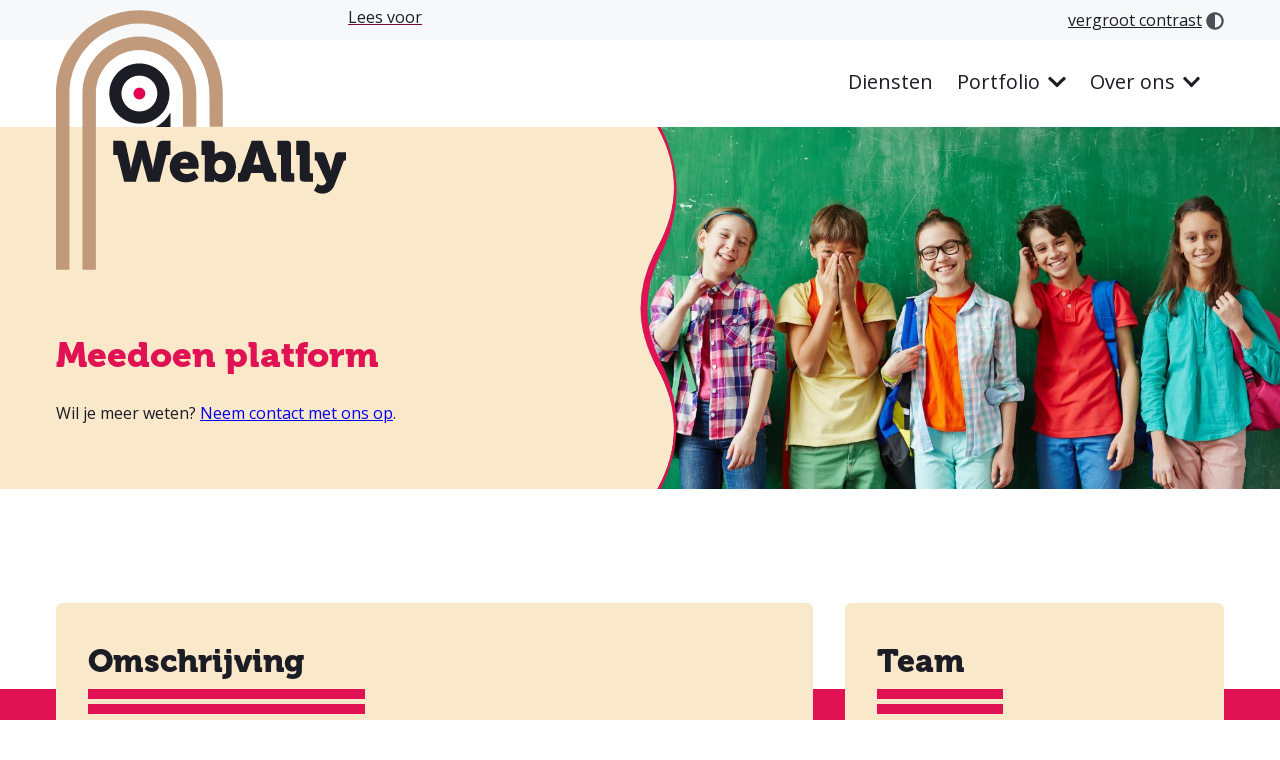

--- FILE ---
content_type: text/html; charset=UTF-8
request_url: https://webally.nl/portfolio/meedoen-platform/
body_size: 19910
content:
<!DOCTYPE html>
<html lang="nl-NL">

	<head>
		<meta charset="utf-8" />
		<meta http-equiv="x-ua-compatible" content="ie=edge">
		<meta name="viewport" content="width=device-width, initial-scale=1.0">
		<meta name='robots' content='index, follow, max-image-preview:large, max-snippet:-1, max-video-preview:-1' />

	<!-- This site is optimized with the Yoast SEO plugin v26.7 - https://yoast.com/wordpress/plugins/seo/ -->
	<title>Meedoen platform - WebAlly</title>
<link crossorigin data-rocket-preconnect href="https://www.gstatic.com" rel="preconnect">
<link crossorigin data-rocket-preconnect href="https://use.fontawesome.com" rel="preconnect">
<link crossorigin data-rocket-preconnect href="https://kit.fontawesome.com" rel="preconnect">
<link crossorigin data-rocket-preconnect href="https://cdn-eu.readspeaker.com" rel="preconnect">
<link crossorigin data-rocket-preconnect href="https://use.typekit.net" rel="preconnect">
<link crossorigin data-rocket-preconnect href="https://www.googletagmanager.com" rel="preconnect">
<link crossorigin data-rocket-preconnect href="https://www.google.com" rel="preconnect"><link rel="preload" data-rocket-preload as="image" href="https://webally.nl/wp-content/uploads/2023/03/hero-meedoen-1024x683.jpg" imagesrcset="https://webally.nl/wp-content/uploads/2023/03/hero-meedoen-1024x683.jpg 1024w, https://webally.nl/wp-content/uploads/2023/03/hero-meedoen-300x200.jpg 300w, https://webally.nl/wp-content/uploads/2023/03/hero-meedoen-768x512.jpg 768w, https://webally.nl/wp-content/uploads/2023/03/hero-meedoen-1536x1024.jpg 1536w, https://webally.nl/wp-content/uploads/2023/03/hero-meedoen.jpg 1920w" imagesizes="(max-width: 1024px) 100vw, 1024px" fetchpriority="high">
	<link rel="canonical" href="https://webally.nl/portfolio/meedoen-platform/" />
	<meta property="og:locale" content="nl_NL" />
	<meta property="og:type" content="article" />
	<meta property="og:title" content="Meedoen platform - WebAlly" />
	<meta property="og:description" content="Meedoen platform Wil je meer weten? Neem contact met ons op. Omschrijving Meedoen platform Via het Meedoen platform kunnen gezinnen met een inkomen tot netto 120% van de bijstandsnorm deelnemen aan diverse activiteiten en gebruik maken van een ruim aanbod van producten in de eigen gemeente. De platformen bieden een totaaloplossing voor gemeenten voor het [&hellip;]" />
	<meta property="og:url" content="https://webally.nl/portfolio/meedoen-platform/" />
	<meta property="og:site_name" content="WebAlly" />
	<meta property="article:modified_time" content="2023-04-05T12:37:49+00:00" />
	<meta property="og:image" content="https://webally.nl/wp-content/uploads/2023/03/hero-meedoen-1024x683.jpg" />
	<meta name="twitter:card" content="summary_large_image" />
	<meta name="twitter:label1" content="Geschatte leestijd" />
	<meta name="twitter:data1" content="2 minuten" />
	<script type="application/ld+json" class="yoast-schema-graph">{"@context":"https://schema.org","@graph":[{"@type":"WebPage","@id":"https://webally.nl/portfolio/meedoen-platform/","url":"https://webally.nl/portfolio/meedoen-platform/","name":"Meedoen platform - WebAlly","isPartOf":{"@id":"https://webally.nl/#website"},"primaryImageOfPage":{"@id":"https://webally.nl/portfolio/meedoen-platform/#primaryimage"},"image":{"@id":"https://webally.nl/portfolio/meedoen-platform/#primaryimage"},"thumbnailUrl":"https://webally.nl/wp-content/uploads/2023/03/hero-meedoen-1024x683.jpg","datePublished":"2023-03-16T14:51:31+00:00","dateModified":"2023-04-05T12:37:49+00:00","breadcrumb":{"@id":"https://webally.nl/portfolio/meedoen-platform/#breadcrumb"},"inLanguage":"nl-NL","potentialAction":[{"@type":"ReadAction","target":["https://webally.nl/portfolio/meedoen-platform/"]}]},{"@type":"ImageObject","inLanguage":"nl-NL","@id":"https://webally.nl/portfolio/meedoen-platform/#primaryimage","url":"https://webally.nl/wp-content/uploads/2023/03/hero-meedoen.jpg","contentUrl":"https://webally.nl/wp-content/uploads/2023/03/hero-meedoen.jpg","width":1920,"height":1280},{"@type":"WebSite","@id":"https://webally.nl/#website","url":"https://webally.nl/","name":"WebAlly","description":"Voor de mens, achter de code","publisher":{"@id":"https://webally.nl/#organization"},"potentialAction":[{"@type":"SearchAction","target":{"@type":"EntryPoint","urlTemplate":"https://webally.nl/?s={search_term_string}"},"query-input":{"@type":"PropertyValueSpecification","valueRequired":true,"valueName":"search_term_string"}}],"inLanguage":"nl-NL"},{"@type":"Organization","@id":"https://webally.nl/#organization","name":"WebAlly","url":"https://webally.nl/","logo":{"@type":"ImageObject","inLanguage":"nl-NL","@id":"https://webally.nl/#/schema/logo/image/","url":"https://webally.nl/wp-content/uploads/2022/11/logo.svg","contentUrl":"https://webally.nl/wp-content/uploads/2022/11/logo.svg","caption":"WebAlly"},"image":{"@id":"https://webally.nl/#/schema/logo/image/"}}]}</script>
	<!-- / Yoast SEO plugin. -->


<link rel='dns-prefetch' href='//kit.fontawesome.com' />
<link rel='dns-prefetch' href='//cdn-eu.readspeaker.com' />
<link rel='dns-prefetch' href='//www.google.com' />
<link rel='dns-prefetch' href='//use.fontawesome.com' />

<link rel="alternate" type="application/rss+xml" title="WebAlly &raquo; feed" href="https://webally.nl/feed/" />
<link rel="alternate" type="application/rss+xml" title="WebAlly &raquo; reacties feed" href="https://webally.nl/comments/feed/" />
<link rel="alternate" title="oEmbed (JSON)" type="application/json+oembed" href="https://webally.nl/wp-json/oembed/1.0/embed?url=https%3A%2F%2Fwebally.nl%2Fportfolio%2Fmeedoen-platform%2F" />
<link rel="alternate" title="oEmbed (XML)" type="text/xml+oembed" href="https://webally.nl/wp-json/oembed/1.0/embed?url=https%3A%2F%2Fwebally.nl%2Fportfolio%2Fmeedoen-platform%2F&#038;format=xml" />
<style id='wp-img-auto-sizes-contain-inline-css'>
img:is([sizes=auto i],[sizes^="auto," i]){contain-intrinsic-size:3000px 1500px}
/*# sourceURL=wp-img-auto-sizes-contain-inline-css */
</style>
<style id='wp-emoji-styles-inline-css'>

	img.wp-smiley, img.emoji {
		display: inline !important;
		border: none !important;
		box-shadow: none !important;
		height: 1em !important;
		width: 1em !important;
		margin: 0 0.07em !important;
		vertical-align: -0.1em !important;
		background: none !important;
		padding: 0 !important;
	}
/*# sourceURL=wp-emoji-styles-inline-css */
</style>
<style id='wp-block-library-inline-css'>
:root{--wp-block-synced-color:#7a00df;--wp-block-synced-color--rgb:122,0,223;--wp-bound-block-color:var(--wp-block-synced-color);--wp-editor-canvas-background:#ddd;--wp-admin-theme-color:#007cba;--wp-admin-theme-color--rgb:0,124,186;--wp-admin-theme-color-darker-10:#006ba1;--wp-admin-theme-color-darker-10--rgb:0,107,160.5;--wp-admin-theme-color-darker-20:#005a87;--wp-admin-theme-color-darker-20--rgb:0,90,135;--wp-admin-border-width-focus:2px}@media (min-resolution:192dpi){:root{--wp-admin-border-width-focus:1.5px}}.wp-element-button{cursor:pointer}:root .has-very-light-gray-background-color{background-color:#eee}:root .has-very-dark-gray-background-color{background-color:#313131}:root .has-very-light-gray-color{color:#eee}:root .has-very-dark-gray-color{color:#313131}:root .has-vivid-green-cyan-to-vivid-cyan-blue-gradient-background{background:linear-gradient(135deg,#00d084,#0693e3)}:root .has-purple-crush-gradient-background{background:linear-gradient(135deg,#34e2e4,#4721fb 50%,#ab1dfe)}:root .has-hazy-dawn-gradient-background{background:linear-gradient(135deg,#faaca8,#dad0ec)}:root .has-subdued-olive-gradient-background{background:linear-gradient(135deg,#fafae1,#67a671)}:root .has-atomic-cream-gradient-background{background:linear-gradient(135deg,#fdd79a,#004a59)}:root .has-nightshade-gradient-background{background:linear-gradient(135deg,#330968,#31cdcf)}:root .has-midnight-gradient-background{background:linear-gradient(135deg,#020381,#2874fc)}:root{--wp--preset--font-size--normal:16px;--wp--preset--font-size--huge:42px}.has-regular-font-size{font-size:1em}.has-larger-font-size{font-size:2.625em}.has-normal-font-size{font-size:var(--wp--preset--font-size--normal)}.has-huge-font-size{font-size:var(--wp--preset--font-size--huge)}.has-text-align-center{text-align:center}.has-text-align-left{text-align:left}.has-text-align-right{text-align:right}.has-fit-text{white-space:nowrap!important}#end-resizable-editor-section{display:none}.aligncenter{clear:both}.items-justified-left{justify-content:flex-start}.items-justified-center{justify-content:center}.items-justified-right{justify-content:flex-end}.items-justified-space-between{justify-content:space-between}.screen-reader-text{border:0;clip-path:inset(50%);height:1px;margin:-1px;overflow:hidden;padding:0;position:absolute;width:1px;word-wrap:normal!important}.screen-reader-text:focus{background-color:#ddd;clip-path:none;color:#444;display:block;font-size:1em;height:auto;left:5px;line-height:normal;padding:15px 23px 14px;text-decoration:none;top:5px;width:auto;z-index:100000}html :where(.has-border-color){border-style:solid}html :where([style*=border-top-color]){border-top-style:solid}html :where([style*=border-right-color]){border-right-style:solid}html :where([style*=border-bottom-color]){border-bottom-style:solid}html :where([style*=border-left-color]){border-left-style:solid}html :where([style*=border-width]){border-style:solid}html :where([style*=border-top-width]){border-top-style:solid}html :where([style*=border-right-width]){border-right-style:solid}html :where([style*=border-bottom-width]){border-bottom-style:solid}html :where([style*=border-left-width]){border-left-style:solid}html :where(img[class*=wp-image-]){height:auto;max-width:100%}:where(figure){margin:0 0 1em}html :where(.is-position-sticky){--wp-admin--admin-bar--position-offset:var(--wp-admin--admin-bar--height,0px)}@media screen and (max-width:600px){html :where(.is-position-sticky){--wp-admin--admin-bar--position-offset:0px}}

/*# sourceURL=wp-block-library-inline-css */
</style><style id='wp-block-button-inline-css'>
.wp-block-button__link{align-content:center;box-sizing:border-box;cursor:pointer;display:inline-block;height:100%;text-align:center;word-break:break-word}.wp-block-button__link.aligncenter{text-align:center}.wp-block-button__link.alignright{text-align:right}:where(.wp-block-button__link){border-radius:9999px;box-shadow:none;padding:calc(.667em + 2px) calc(1.333em + 2px);text-decoration:none}.wp-block-button[style*=text-decoration] .wp-block-button__link{text-decoration:inherit}.wp-block-buttons>.wp-block-button.has-custom-width{max-width:none}.wp-block-buttons>.wp-block-button.has-custom-width .wp-block-button__link{width:100%}.wp-block-buttons>.wp-block-button.has-custom-font-size .wp-block-button__link{font-size:inherit}.wp-block-buttons>.wp-block-button.wp-block-button__width-25{width:calc(25% - var(--wp--style--block-gap, .5em)*.75)}.wp-block-buttons>.wp-block-button.wp-block-button__width-50{width:calc(50% - var(--wp--style--block-gap, .5em)*.5)}.wp-block-buttons>.wp-block-button.wp-block-button__width-75{width:calc(75% - var(--wp--style--block-gap, .5em)*.25)}.wp-block-buttons>.wp-block-button.wp-block-button__width-100{flex-basis:100%;width:100%}.wp-block-buttons.is-vertical>.wp-block-button.wp-block-button__width-25{width:25%}.wp-block-buttons.is-vertical>.wp-block-button.wp-block-button__width-50{width:50%}.wp-block-buttons.is-vertical>.wp-block-button.wp-block-button__width-75{width:75%}.wp-block-button.is-style-squared,.wp-block-button__link.wp-block-button.is-style-squared{border-radius:0}.wp-block-button.no-border-radius,.wp-block-button__link.no-border-radius{border-radius:0!important}:root :where(.wp-block-button .wp-block-button__link.is-style-outline),:root :where(.wp-block-button.is-style-outline>.wp-block-button__link){border:2px solid;padding:.667em 1.333em}:root :where(.wp-block-button .wp-block-button__link.is-style-outline:not(.has-text-color)),:root :where(.wp-block-button.is-style-outline>.wp-block-button__link:not(.has-text-color)){color:currentColor}:root :where(.wp-block-button .wp-block-button__link.is-style-outline:not(.has-background)),:root :where(.wp-block-button.is-style-outline>.wp-block-button__link:not(.has-background)){background-color:initial;background-image:none}
/*# sourceURL=https://webally.nl/wp-includes/blocks/button/style.min.css */
</style>
<style id='wp-block-image-inline-css'>
.wp-block-image>a,.wp-block-image>figure>a{display:inline-block}.wp-block-image img{box-sizing:border-box;height:auto;max-width:100%;vertical-align:bottom}@media not (prefers-reduced-motion){.wp-block-image img.hide{visibility:hidden}.wp-block-image img.show{animation:show-content-image .4s}}.wp-block-image[style*=border-radius] img,.wp-block-image[style*=border-radius]>a{border-radius:inherit}.wp-block-image.has-custom-border img{box-sizing:border-box}.wp-block-image.aligncenter{text-align:center}.wp-block-image.alignfull>a,.wp-block-image.alignwide>a{width:100%}.wp-block-image.alignfull img,.wp-block-image.alignwide img{height:auto;width:100%}.wp-block-image .aligncenter,.wp-block-image .alignleft,.wp-block-image .alignright,.wp-block-image.aligncenter,.wp-block-image.alignleft,.wp-block-image.alignright{display:table}.wp-block-image .aligncenter>figcaption,.wp-block-image .alignleft>figcaption,.wp-block-image .alignright>figcaption,.wp-block-image.aligncenter>figcaption,.wp-block-image.alignleft>figcaption,.wp-block-image.alignright>figcaption{caption-side:bottom;display:table-caption}.wp-block-image .alignleft{float:left;margin:.5em 1em .5em 0}.wp-block-image .alignright{float:right;margin:.5em 0 .5em 1em}.wp-block-image .aligncenter{margin-left:auto;margin-right:auto}.wp-block-image :where(figcaption){margin-bottom:1em;margin-top:.5em}.wp-block-image.is-style-circle-mask img{border-radius:9999px}@supports ((-webkit-mask-image:none) or (mask-image:none)) or (-webkit-mask-image:none){.wp-block-image.is-style-circle-mask img{border-radius:0;-webkit-mask-image:url('data:image/svg+xml;utf8,<svg viewBox="0 0 100 100" xmlns="http://www.w3.org/2000/svg"><circle cx="50" cy="50" r="50"/></svg>');mask-image:url('data:image/svg+xml;utf8,<svg viewBox="0 0 100 100" xmlns="http://www.w3.org/2000/svg"><circle cx="50" cy="50" r="50"/></svg>');mask-mode:alpha;-webkit-mask-position:center;mask-position:center;-webkit-mask-repeat:no-repeat;mask-repeat:no-repeat;-webkit-mask-size:contain;mask-size:contain}}:root :where(.wp-block-image.is-style-rounded img,.wp-block-image .is-style-rounded img){border-radius:9999px}.wp-block-image figure{margin:0}.wp-lightbox-container{display:flex;flex-direction:column;position:relative}.wp-lightbox-container img{cursor:zoom-in}.wp-lightbox-container img:hover+button{opacity:1}.wp-lightbox-container button{align-items:center;backdrop-filter:blur(16px) saturate(180%);background-color:#5a5a5a40;border:none;border-radius:4px;cursor:zoom-in;display:flex;height:20px;justify-content:center;opacity:0;padding:0;position:absolute;right:16px;text-align:center;top:16px;width:20px;z-index:100}@media not (prefers-reduced-motion){.wp-lightbox-container button{transition:opacity .2s ease}}.wp-lightbox-container button:focus-visible{outline:3px auto #5a5a5a40;outline:3px auto -webkit-focus-ring-color;outline-offset:3px}.wp-lightbox-container button:hover{cursor:pointer;opacity:1}.wp-lightbox-container button:focus{opacity:1}.wp-lightbox-container button:focus,.wp-lightbox-container button:hover,.wp-lightbox-container button:not(:hover):not(:active):not(.has-background){background-color:#5a5a5a40;border:none}.wp-lightbox-overlay{box-sizing:border-box;cursor:zoom-out;height:100vh;left:0;overflow:hidden;position:fixed;top:0;visibility:hidden;width:100%;z-index:100000}.wp-lightbox-overlay .close-button{align-items:center;cursor:pointer;display:flex;justify-content:center;min-height:40px;min-width:40px;padding:0;position:absolute;right:calc(env(safe-area-inset-right) + 16px);top:calc(env(safe-area-inset-top) + 16px);z-index:5000000}.wp-lightbox-overlay .close-button:focus,.wp-lightbox-overlay .close-button:hover,.wp-lightbox-overlay .close-button:not(:hover):not(:active):not(.has-background){background:none;border:none}.wp-lightbox-overlay .lightbox-image-container{height:var(--wp--lightbox-container-height);left:50%;overflow:hidden;position:absolute;top:50%;transform:translate(-50%,-50%);transform-origin:top left;width:var(--wp--lightbox-container-width);z-index:9999999999}.wp-lightbox-overlay .wp-block-image{align-items:center;box-sizing:border-box;display:flex;height:100%;justify-content:center;margin:0;position:relative;transform-origin:0 0;width:100%;z-index:3000000}.wp-lightbox-overlay .wp-block-image img{height:var(--wp--lightbox-image-height);min-height:var(--wp--lightbox-image-height);min-width:var(--wp--lightbox-image-width);width:var(--wp--lightbox-image-width)}.wp-lightbox-overlay .wp-block-image figcaption{display:none}.wp-lightbox-overlay button{background:none;border:none}.wp-lightbox-overlay .scrim{background-color:#fff;height:100%;opacity:.9;position:absolute;width:100%;z-index:2000000}.wp-lightbox-overlay.active{visibility:visible}@media not (prefers-reduced-motion){.wp-lightbox-overlay.active{animation:turn-on-visibility .25s both}.wp-lightbox-overlay.active img{animation:turn-on-visibility .35s both}.wp-lightbox-overlay.show-closing-animation:not(.active){animation:turn-off-visibility .35s both}.wp-lightbox-overlay.show-closing-animation:not(.active) img{animation:turn-off-visibility .25s both}.wp-lightbox-overlay.zoom.active{animation:none;opacity:1;visibility:visible}.wp-lightbox-overlay.zoom.active .lightbox-image-container{animation:lightbox-zoom-in .4s}.wp-lightbox-overlay.zoom.active .lightbox-image-container img{animation:none}.wp-lightbox-overlay.zoom.active .scrim{animation:turn-on-visibility .4s forwards}.wp-lightbox-overlay.zoom.show-closing-animation:not(.active){animation:none}.wp-lightbox-overlay.zoom.show-closing-animation:not(.active) .lightbox-image-container{animation:lightbox-zoom-out .4s}.wp-lightbox-overlay.zoom.show-closing-animation:not(.active) .lightbox-image-container img{animation:none}.wp-lightbox-overlay.zoom.show-closing-animation:not(.active) .scrim{animation:turn-off-visibility .4s forwards}}@keyframes show-content-image{0%{visibility:hidden}99%{visibility:hidden}to{visibility:visible}}@keyframes turn-on-visibility{0%{opacity:0}to{opacity:1}}@keyframes turn-off-visibility{0%{opacity:1;visibility:visible}99%{opacity:0;visibility:visible}to{opacity:0;visibility:hidden}}@keyframes lightbox-zoom-in{0%{transform:translate(calc((-100vw + var(--wp--lightbox-scrollbar-width))/2 + var(--wp--lightbox-initial-left-position)),calc(-50vh + var(--wp--lightbox-initial-top-position))) scale(var(--wp--lightbox-scale))}to{transform:translate(-50%,-50%) scale(1)}}@keyframes lightbox-zoom-out{0%{transform:translate(-50%,-50%) scale(1);visibility:visible}99%{visibility:visible}to{transform:translate(calc((-100vw + var(--wp--lightbox-scrollbar-width))/2 + var(--wp--lightbox-initial-left-position)),calc(-50vh + var(--wp--lightbox-initial-top-position))) scale(var(--wp--lightbox-scale));visibility:hidden}}
/*# sourceURL=https://webally.nl/wp-includes/blocks/image/style.min.css */
</style>
<style id='wp-block-list-inline-css'>
ol,ul{box-sizing:border-box}:root :where(.wp-block-list.has-background){padding:1.25em 2.375em}
/*# sourceURL=https://webally.nl/wp-includes/blocks/list/style.min.css */
</style>
<style id='wp-block-buttons-inline-css'>
.wp-block-buttons{box-sizing:border-box}.wp-block-buttons.is-vertical{flex-direction:column}.wp-block-buttons.is-vertical>.wp-block-button:last-child{margin-bottom:0}.wp-block-buttons>.wp-block-button{display:inline-block;margin:0}.wp-block-buttons.is-content-justification-left{justify-content:flex-start}.wp-block-buttons.is-content-justification-left.is-vertical{align-items:flex-start}.wp-block-buttons.is-content-justification-center{justify-content:center}.wp-block-buttons.is-content-justification-center.is-vertical{align-items:center}.wp-block-buttons.is-content-justification-right{justify-content:flex-end}.wp-block-buttons.is-content-justification-right.is-vertical{align-items:flex-end}.wp-block-buttons.is-content-justification-space-between{justify-content:space-between}.wp-block-buttons.aligncenter{text-align:center}.wp-block-buttons:not(.is-content-justification-space-between,.is-content-justification-right,.is-content-justification-left,.is-content-justification-center) .wp-block-button.aligncenter{margin-left:auto;margin-right:auto;width:100%}.wp-block-buttons[style*=text-decoration] .wp-block-button,.wp-block-buttons[style*=text-decoration] .wp-block-button__link{text-decoration:inherit}.wp-block-buttons.has-custom-font-size .wp-block-button__link{font-size:inherit}.wp-block-buttons .wp-block-button__link{width:100%}.wp-block-button.aligncenter{text-align:center}
/*# sourceURL=https://webally.nl/wp-includes/blocks/buttons/style.min.css */
</style>
<style id='wp-block-columns-inline-css'>
.wp-block-columns{box-sizing:border-box;display:flex;flex-wrap:wrap!important}@media (min-width:782px){.wp-block-columns{flex-wrap:nowrap!important}}.wp-block-columns{align-items:normal!important}.wp-block-columns.are-vertically-aligned-top{align-items:flex-start}.wp-block-columns.are-vertically-aligned-center{align-items:center}.wp-block-columns.are-vertically-aligned-bottom{align-items:flex-end}@media (max-width:781px){.wp-block-columns:not(.is-not-stacked-on-mobile)>.wp-block-column{flex-basis:100%!important}}@media (min-width:782px){.wp-block-columns:not(.is-not-stacked-on-mobile)>.wp-block-column{flex-basis:0;flex-grow:1}.wp-block-columns:not(.is-not-stacked-on-mobile)>.wp-block-column[style*=flex-basis]{flex-grow:0}}.wp-block-columns.is-not-stacked-on-mobile{flex-wrap:nowrap!important}.wp-block-columns.is-not-stacked-on-mobile>.wp-block-column{flex-basis:0;flex-grow:1}.wp-block-columns.is-not-stacked-on-mobile>.wp-block-column[style*=flex-basis]{flex-grow:0}:where(.wp-block-columns){margin-bottom:1.75em}:where(.wp-block-columns.has-background){padding:1.25em 2.375em}.wp-block-column{flex-grow:1;min-width:0;overflow-wrap:break-word;word-break:break-word}.wp-block-column.is-vertically-aligned-top{align-self:flex-start}.wp-block-column.is-vertically-aligned-center{align-self:center}.wp-block-column.is-vertically-aligned-bottom{align-self:flex-end}.wp-block-column.is-vertically-aligned-stretch{align-self:stretch}.wp-block-column.is-vertically-aligned-bottom,.wp-block-column.is-vertically-aligned-center,.wp-block-column.is-vertically-aligned-top{width:100%}
/*# sourceURL=https://webally.nl/wp-includes/blocks/columns/style.min.css */
</style>
<style id='wp-block-spacer-inline-css'>
.wp-block-spacer{clear:both}
/*# sourceURL=https://webally.nl/wp-includes/blocks/spacer/style.min.css */
</style>
<style id='global-styles-inline-css'>
:root{--wp--preset--aspect-ratio--square: 1;--wp--preset--aspect-ratio--4-3: 4/3;--wp--preset--aspect-ratio--3-4: 3/4;--wp--preset--aspect-ratio--3-2: 3/2;--wp--preset--aspect-ratio--2-3: 2/3;--wp--preset--aspect-ratio--16-9: 16/9;--wp--preset--aspect-ratio--9-16: 9/16;--wp--preset--color--black: #000000;--wp--preset--color--cyan-bluish-gray: #abb8c3;--wp--preset--color--white: #ffffff;--wp--preset--color--pale-pink: #f78da7;--wp--preset--color--vivid-red: #cf2e2e;--wp--preset--color--luminous-vivid-orange: #ff6900;--wp--preset--color--luminous-vivid-amber: #fcb900;--wp--preset--color--light-green-cyan: #7bdcb5;--wp--preset--color--vivid-green-cyan: #00d084;--wp--preset--color--pale-cyan-blue: #8ed1fc;--wp--preset--color--vivid-cyan-blue: #0693e3;--wp--preset--color--vivid-purple: #9b51e0;--wp--preset--color--base-low: var(--base-low);--wp--preset--color--base-high: var(--base-high);--wp--preset--color--primary-low: var(--primary-low);--wp--preset--color--primary-normal: var(--primary-normal);--wp--preset--color--primary-high: var(--primary-high);--wp--preset--color--secondary-low: var(--secondary-low);--wp--preset--color--secondary-normal: var(--secondary-normal);--wp--preset--color--secondary-high: var(--secondary-high);--wp--preset--color--tertiary-low: var(--tertiary-low);--wp--preset--color--tertiary-normal: var(--tertiary-normal);--wp--preset--color--tertiary-high: var(--tertiary-high);--wp--preset--color--neutral-low: var(--neutral-low);--wp--preset--color--neutral-normal: var(--neutral-normal);--wp--preset--color--neutral-high: var(--neutral-high);--wp--preset--gradient--vivid-cyan-blue-to-vivid-purple: linear-gradient(135deg,rgb(6,147,227) 0%,rgb(155,81,224) 100%);--wp--preset--gradient--light-green-cyan-to-vivid-green-cyan: linear-gradient(135deg,rgb(122,220,180) 0%,rgb(0,208,130) 100%);--wp--preset--gradient--luminous-vivid-amber-to-luminous-vivid-orange: linear-gradient(135deg,rgb(252,185,0) 0%,rgb(255,105,0) 100%);--wp--preset--gradient--luminous-vivid-orange-to-vivid-red: linear-gradient(135deg,rgb(255,105,0) 0%,rgb(207,46,46) 100%);--wp--preset--gradient--very-light-gray-to-cyan-bluish-gray: linear-gradient(135deg,rgb(238,238,238) 0%,rgb(169,184,195) 100%);--wp--preset--gradient--cool-to-warm-spectrum: linear-gradient(135deg,rgb(74,234,220) 0%,rgb(151,120,209) 20%,rgb(207,42,186) 40%,rgb(238,44,130) 60%,rgb(251,105,98) 80%,rgb(254,248,76) 100%);--wp--preset--gradient--blush-light-purple: linear-gradient(135deg,rgb(255,206,236) 0%,rgb(152,150,240) 100%);--wp--preset--gradient--blush-bordeaux: linear-gradient(135deg,rgb(254,205,165) 0%,rgb(254,45,45) 50%,rgb(107,0,62) 100%);--wp--preset--gradient--luminous-dusk: linear-gradient(135deg,rgb(255,203,112) 0%,rgb(199,81,192) 50%,rgb(65,88,208) 100%);--wp--preset--gradient--pale-ocean: linear-gradient(135deg,rgb(255,245,203) 0%,rgb(182,227,212) 50%,rgb(51,167,181) 100%);--wp--preset--gradient--electric-grass: linear-gradient(135deg,rgb(202,248,128) 0%,rgb(113,206,126) 100%);--wp--preset--gradient--midnight: linear-gradient(135deg,rgb(2,3,129) 0%,rgb(40,116,252) 100%);--wp--preset--font-size--small: 13px;--wp--preset--font-size--medium: 20px;--wp--preset--font-size--large: 36px;--wp--preset--font-size--x-large: 42px;--wp--preset--spacing--20: 0.44rem;--wp--preset--spacing--30: 0.67rem;--wp--preset--spacing--40: 1rem;--wp--preset--spacing--50: 1.5rem;--wp--preset--spacing--60: 2.25rem;--wp--preset--spacing--70: 3.38rem;--wp--preset--spacing--80: 5.06rem;--wp--preset--shadow--natural: 6px 6px 9px rgba(0, 0, 0, 0.2);--wp--preset--shadow--deep: 12px 12px 50px rgba(0, 0, 0, 0.4);--wp--preset--shadow--sharp: 6px 6px 0px rgba(0, 0, 0, 0.2);--wp--preset--shadow--outlined: 6px 6px 0px -3px rgb(255, 255, 255), 6px 6px rgb(0, 0, 0);--wp--preset--shadow--crisp: 6px 6px 0px rgb(0, 0, 0);}:where(.is-layout-flex){gap: 0.5em;}:where(.is-layout-grid){gap: 0.5em;}body .is-layout-flex{display: flex;}.is-layout-flex{flex-wrap: wrap;align-items: center;}.is-layout-flex > :is(*, div){margin: 0;}body .is-layout-grid{display: grid;}.is-layout-grid > :is(*, div){margin: 0;}:where(.wp-block-columns.is-layout-flex){gap: 2em;}:where(.wp-block-columns.is-layout-grid){gap: 2em;}:where(.wp-block-post-template.is-layout-flex){gap: 1.25em;}:where(.wp-block-post-template.is-layout-grid){gap: 1.25em;}.has-black-color{color: var(--wp--preset--color--black) !important;}.has-cyan-bluish-gray-color{color: var(--wp--preset--color--cyan-bluish-gray) !important;}.has-white-color{color: var(--wp--preset--color--white) !important;}.has-pale-pink-color{color: var(--wp--preset--color--pale-pink) !important;}.has-vivid-red-color{color: var(--wp--preset--color--vivid-red) !important;}.has-luminous-vivid-orange-color{color: var(--wp--preset--color--luminous-vivid-orange) !important;}.has-luminous-vivid-amber-color{color: var(--wp--preset--color--luminous-vivid-amber) !important;}.has-light-green-cyan-color{color: var(--wp--preset--color--light-green-cyan) !important;}.has-vivid-green-cyan-color{color: var(--wp--preset--color--vivid-green-cyan) !important;}.has-pale-cyan-blue-color{color: var(--wp--preset--color--pale-cyan-blue) !important;}.has-vivid-cyan-blue-color{color: var(--wp--preset--color--vivid-cyan-blue) !important;}.has-vivid-purple-color{color: var(--wp--preset--color--vivid-purple) !important;}.has-black-background-color{background-color: var(--wp--preset--color--black) !important;}.has-cyan-bluish-gray-background-color{background-color: var(--wp--preset--color--cyan-bluish-gray) !important;}.has-white-background-color{background-color: var(--wp--preset--color--white) !important;}.has-pale-pink-background-color{background-color: var(--wp--preset--color--pale-pink) !important;}.has-vivid-red-background-color{background-color: var(--wp--preset--color--vivid-red) !important;}.has-luminous-vivid-orange-background-color{background-color: var(--wp--preset--color--luminous-vivid-orange) !important;}.has-luminous-vivid-amber-background-color{background-color: var(--wp--preset--color--luminous-vivid-amber) !important;}.has-light-green-cyan-background-color{background-color: var(--wp--preset--color--light-green-cyan) !important;}.has-vivid-green-cyan-background-color{background-color: var(--wp--preset--color--vivid-green-cyan) !important;}.has-pale-cyan-blue-background-color{background-color: var(--wp--preset--color--pale-cyan-blue) !important;}.has-vivid-cyan-blue-background-color{background-color: var(--wp--preset--color--vivid-cyan-blue) !important;}.has-vivid-purple-background-color{background-color: var(--wp--preset--color--vivid-purple) !important;}.has-black-border-color{border-color: var(--wp--preset--color--black) !important;}.has-cyan-bluish-gray-border-color{border-color: var(--wp--preset--color--cyan-bluish-gray) !important;}.has-white-border-color{border-color: var(--wp--preset--color--white) !important;}.has-pale-pink-border-color{border-color: var(--wp--preset--color--pale-pink) !important;}.has-vivid-red-border-color{border-color: var(--wp--preset--color--vivid-red) !important;}.has-luminous-vivid-orange-border-color{border-color: var(--wp--preset--color--luminous-vivid-orange) !important;}.has-luminous-vivid-amber-border-color{border-color: var(--wp--preset--color--luminous-vivid-amber) !important;}.has-light-green-cyan-border-color{border-color: var(--wp--preset--color--light-green-cyan) !important;}.has-vivid-green-cyan-border-color{border-color: var(--wp--preset--color--vivid-green-cyan) !important;}.has-pale-cyan-blue-border-color{border-color: var(--wp--preset--color--pale-cyan-blue) !important;}.has-vivid-cyan-blue-border-color{border-color: var(--wp--preset--color--vivid-cyan-blue) !important;}.has-vivid-purple-border-color{border-color: var(--wp--preset--color--vivid-purple) !important;}.has-vivid-cyan-blue-to-vivid-purple-gradient-background{background: var(--wp--preset--gradient--vivid-cyan-blue-to-vivid-purple) !important;}.has-light-green-cyan-to-vivid-green-cyan-gradient-background{background: var(--wp--preset--gradient--light-green-cyan-to-vivid-green-cyan) !important;}.has-luminous-vivid-amber-to-luminous-vivid-orange-gradient-background{background: var(--wp--preset--gradient--luminous-vivid-amber-to-luminous-vivid-orange) !important;}.has-luminous-vivid-orange-to-vivid-red-gradient-background{background: var(--wp--preset--gradient--luminous-vivid-orange-to-vivid-red) !important;}.has-very-light-gray-to-cyan-bluish-gray-gradient-background{background: var(--wp--preset--gradient--very-light-gray-to-cyan-bluish-gray) !important;}.has-cool-to-warm-spectrum-gradient-background{background: var(--wp--preset--gradient--cool-to-warm-spectrum) !important;}.has-blush-light-purple-gradient-background{background: var(--wp--preset--gradient--blush-light-purple) !important;}.has-blush-bordeaux-gradient-background{background: var(--wp--preset--gradient--blush-bordeaux) !important;}.has-luminous-dusk-gradient-background{background: var(--wp--preset--gradient--luminous-dusk) !important;}.has-pale-ocean-gradient-background{background: var(--wp--preset--gradient--pale-ocean) !important;}.has-electric-grass-gradient-background{background: var(--wp--preset--gradient--electric-grass) !important;}.has-midnight-gradient-background{background: var(--wp--preset--gradient--midnight) !important;}.has-small-font-size{font-size: var(--wp--preset--font-size--small) !important;}.has-medium-font-size{font-size: var(--wp--preset--font-size--medium) !important;}.has-large-font-size{font-size: var(--wp--preset--font-size--large) !important;}.has-x-large-font-size{font-size: var(--wp--preset--font-size--x-large) !important;}
:where(.wp-block-columns.is-layout-flex){gap: 2em;}:where(.wp-block-columns.is-layout-grid){gap: 2em;}
/*# sourceURL=global-styles-inline-css */
</style>
<style id='block-style-variation-styles-inline-css'>
:root :where(.wp-block-button.is-style-outline--1 .wp-block-button__link){background: transparent none;border-color: currentColor;border-width: 2px;border-style: solid;color: currentColor;padding-top: 0.667em;padding-right: 1.33em;padding-bottom: 0.667em;padding-left: 1.33em;}
:root :where(.wp-block-button.is-style-outline--2 .wp-block-button__link){background: transparent none;border-color: currentColor;border-width: 2px;border-style: solid;color: currentColor;padding-top: 0.667em;padding-right: 1.33em;padding-bottom: 0.667em;padding-left: 1.33em;}
/*# sourceURL=block-style-variation-styles-inline-css */
</style>

<style id='classic-theme-styles-inline-css'>
/*! This file is auto-generated */
.wp-block-button__link{color:#fff;background-color:#32373c;border-radius:9999px;box-shadow:none;text-decoration:none;padding:calc(.667em + 2px) calc(1.333em + 2px);font-size:1.125em}.wp-block-file__button{background:#32373c;color:#fff;text-decoration:none}
/*# sourceURL=/wp-includes/css/classic-themes.min.css */
</style>
<link rel='stylesheet' id='fora11y-webally-style-css' href='https://webally.nl/wp-content/plugins/webally-webally/assets/dist/css/public.css?ver=2.1.0' media='all' />
<link rel='stylesheet' id='awp-style-css' href='https://webally.nl/wp-content/themes/awp-theme/assets/dist/css/awp-public.min.css?ver=3.16.0' media='all' />
<style id='awp-style-inline-css'>
:root{ --base-background: #ffffff;--base-low: #ffffff;--base-high: #1b1c24;--primary-low: #fdf1f5;--primary-normal: #e01253;--primary-high: #7a0a2d;--secondary-low: #fae8cb;--secondary-normal: #bf9a7d;--secondary-high: #1b1c24;--tertiary-low: #e4ece4;;--tertiary-normal: #1e6115;;--tertiary-high: #1a3115;;--neutral-low: #f6f8f9;;--neutral-normal: #494f55;;--neutral-high: #1b1c24;--success-low: #eefcf6;;--success-normal: #18906e;;--success-high: #0c6955;;--warning-low: #fffbeb;;--warning-normal: #c96d18;;--warning-high: #af4912;;--error-low: #ffe0e0;;--error-normal: #df2a39;;--error-high: #86041a;;--info-low: #e0f7ff;;--info-normal: #27b1ec;;--info-high: #0b6ba2;;--contrast-low: #ededed;--contrast-normal: #0000eb;;--contrast-high: #000000;;--font-family-special: Museo, "Open Sans", sans-serif;;--font-family-special-weight: 900; }
/*# sourceURL=awp-style-inline-css */
</style>
<link rel='stylesheet' id='awp-style-coloring-css' href='https://webally.nl/wp-content/themes/awp-theme/assets/dist/css/color.min.css?ver=3.16.0' media='all' />
<link rel='stylesheet' id='fontawesome-free-css' href='https://use.fontawesome.com/releases/v5.15.4/css/all.css?ver=3.16.0' media='all' />
<link rel='stylesheet' id='mediaelement-css' href='https://webally.nl/wp-includes/js/mediaelement/mediaelementplayer-legacy.min.css?ver=4.2.17' media='all' />
<link rel='stylesheet' id='wp-mediaelement-css' href='https://webally.nl/wp-includes/js/mediaelement/wp-mediaelement.min.css?ver=6.9' media='all' />
<link rel='stylesheet' id='mediaelement-a11y-css' href='https://webally.nl/wp-content/themes/awp-theme/assets/external/media-element-plugins/a11y.min.css?ver=3.16.0' media='all' />
<link rel='stylesheet' id='awp-theme-style-css' href='https://webally.nl/wp-content/themes/awp-theme/style.css?ver=3.16.0' media='all' />
<link rel='stylesheet' id='enqueue_fancybox_css-css' href='https://webally.nl/wp-content/themes/awp-theme/assets/external/fancybox/fancybox.css?ver=6.9' media='all' />
<link rel='stylesheet' id='enqueue_carousel_css-css' href='https://webally.nl/wp-content/themes/awp-theme/assets/external/fancybox/carousel.css?ver=6.9' media='all' />
<link rel='stylesheet' id='enqueue_carousel_autoplay_css-css' href='https://webally.nl/wp-content/themes/awp-theme/assets/external/fancybox/autoplay.css?ver=6.9' media='all' />
<link rel='stylesheet' id='enqueue_prismjs_css-css' href='https://webally.nl/wp-content/themes/awp-theme/node_modules/prismjs/themes/prism.css?ver=6.9' media='all' />
<style id='enqueue_prismjs_css-inline-css'>
/**
 * prism.js default theme for JavaScript, CSS and HTML
 * Based on dabblet (http://dabblet.com)
 * @author Lea Verou
 */

.light > code[class*="language-"],
pre[class*="language-"].light {
	color: black;
	background: none;
	text-shadow: 0 1px white;
	font-family: Consolas, Monaco, 'Andale Mono', 'Ubuntu Mono', monospace;
	font-size: 1em;
	text-align: left;
	white-space: pre;
	word-spacing: normal;
	word-break: normal;
	word-wrap: normal;
	line-height: 1.5;

	-moz-tab-size: 4;
	-o-tab-size: 4;
	tab-size: 4;

	-webkit-hyphens: none;
	-moz-hyphens: none;
	-ms-hyphens: none;
	hyphens: none;
}

pre[class*="language-"].light::-moz-selection, pre[class*="language-"].light ::-moz-selection,
.light > code[class*="language-"]::-moz-selection, .light > code[class*="language-"] ::-moz-selection {
	text-shadow: none;
	background: #b3d4fc;
}

pre[class*="language-"].light::selection, pre[class*="language-"].light ::selection,
.light > code[class*="language-"]::selection, .light > code[class*="language-"] ::selection {
	text-shadow: none;
	background: #b3d4fc;
}

@media print {
	.light > code[class*="language-"],
	pre[class*="language-"].light {
		text-shadow: none;
	}
}

/* Code blocks */
pre[class*="language-"].light {
	padding: 1em;
	margin: .5em 0;
	overflow: auto;
}

:not(pre) > .light > code[class*="language-"],
pre[class*="language-"].light {
	background: #f5f2f0;
}

/* Inline code */
:not(pre) > .light > code[class*="language-"] {
	padding: .1em;
	border-radius: .3em;
	white-space: normal;
}

.light .token.comment,
.light .token.prolog,
.light .token.doctype,
.light .token.cdata {
	color: slategray;
}

.light .token.punctuation {
	color: #999;
}

.light .token.namespace {
	opacity: .7;
}

.light .token.property,
.light .token.tag,
.light .token.boolean,
.light .token.number,
.light .token.constant,
.light .token.symbol,
.light .token.deleted {
	color: #905;
}

.light .token.selector,
.light .token.attr-name,
.light .token.string,
.light .token.char,
.light .token.builtin,
.light .token.inserted {
	color: #690;
}

.light .token.operator,
.light .token.entity,
.light .token.url,
.language-css .light .token.string,
.style .light .token.string {
	color: #9a6e3a;
	/* This background color was intended by the author of this theme. */
	background: hsla(0, 0%, 100%, .5);
}

.light .token.atrule,
.light .token.attr-value,
.light .token.keyword {
	color: #07a;
}

.light .token.function,
.light .token.class-name {
	color: #DD4A68;
}

.light .token.regex,
.light .token.important,
.light .token.variable {
	color: #e90;
}

.light .token.important,
.light .token.bold {
	font-weight: bold;
}
.light .token.italic {
	font-style: italic;
}

.light .token.entity {
	cursor: help;
}

/**
 * okaidia theme for JavaScript, CSS and HTML
 * Loosely based on Monokai textmate theme by http://www.monokai.nl/
 * @author ocodia
 */

.dark > code[class*="language-"],
pre[class*="language-"].dark {
	color: #f8f8f2;
	background: none;
	text-shadow: 0 1px rgba(0, 0, 0, 0.3);
	font-family: Consolas, Monaco, 'Andale Mono', 'Ubuntu Mono', monospace;
	font-size: 1em;
	text-align: left;
	white-space: pre;
	word-spacing: normal;
	word-break: normal;
	word-wrap: normal;
	line-height: 1.5;

	-moz-tab-size: 4;
	-o-tab-size: 4;
	tab-size: 4;

	-webkit-hyphens: none;
	-moz-hyphens: none;
	-ms-hyphens: none;
	hyphens: none;
}

/* Code blocks */
pre[class*="language-"].dark {
	padding: 1em;
	margin: .5em 0;
	overflow: auto;
	border-radius: 0.3em;
}

:not(pre) > .dark > code[class*="language-"],
pre[class*="language-"].dark {
	background: #272822;
}

/* Inline code */
:not(pre) > .dark > code[class*="language-"] {
	padding: .1em;
	border-radius: .3em;
	white-space: normal;
}

.dark .token.comment,
.dark .token.prolog,
.dark .token.doctype,
.dark .token.cdata {
	color: #8292a2;
}

.dark .token.punctuation {
	color: #f8f8f2;
}

.dark .token.namespace {
	opacity: .7;
}

.dark .token.property,
.dark .token.tag,
.dark .token.constant,
.dark .token.symbol,
.dark .token.deleted {
	color: #f92672;
}

.dark .token.boolean,
.dark .token.number {
	color: #ae81ff;
}

.dark .token.selector,
.dark .token.attr-name,
.dark .token.string,
.dark .token.char,
.dark .token.builtin,
.dark .token.inserted {
	color: #a6e22e;
}

.dark .token.operator,
.dark .token.entity,
.dark .token.url,
.language-css .dark .token.string,
.style .dark .token.string,
.dark .token.variable {
	color: #f8f8f2;
}

.dark .token.atrule,
.dark .token.attr-value,
.dark .token.function,
.dark .token.class-name {
	color: #e6db74;
}

.dark .token.keyword {
	color: #66d9ef;
}

.dark .token.regex,
.dark .token.important {
	color: #fd971f;
}

.dark .token.important,
.dark .token.bold {
	font-weight: bold;
}
.dark .token.italic {
	font-style: italic;
}

.dark .token.entity {
	cursor: help;
}

/*# sourceURL=enqueue_prismjs_css-inline-css */
</style>
<link rel='stylesheet' id='enqueue_prismjs_line_numbers_css-css' href='https://webally.nl/wp-content/themes/awp-theme/node_modules/prismjs/plugins/line-numbers/prism-line-numbers.css?ver=6.9' media='all' />
<link rel='stylesheet' id='wp-block-heading-css' href='https://webally.nl/wp-includes/blocks/heading/style.min.css?ver=6.9' media='all' />
<link rel='stylesheet' id='wp-block-paragraph-css' href='https://webally.nl/wp-includes/blocks/paragraph/style.min.css?ver=6.9' media='all' />
<script type="text/javascript">
            window._nslDOMReady = (function () {
                const executedCallbacks = new Set();
            
                return function (callback) {
                    /**
                    * Third parties might dispatch DOMContentLoaded events, so we need to ensure that we only run our callback once!
                    */
                    if (executedCallbacks.has(callback)) return;
            
                    const wrappedCallback = function () {
                        if (executedCallbacks.has(callback)) return;
                        executedCallbacks.add(callback);
                        callback();
                    };
            
                    if (document.readyState === "complete" || document.readyState === "interactive") {
                        wrappedCallback();
                    } else {
                        document.addEventListener("DOMContentLoaded", wrappedCallback);
                    }
                };
            })();
        </script><script src="https://webally.nl/wp-content/plugins/wp-sentry-integration/public/wp-sentry-browser.min.js?ver=8.10.0&#039; defer=&#039;defer" id="wp-sentry-browser-bundle-js"></script>
<script id="wp-sentry-browser-js-extra">
var wp_sentry = {"environment":"production","release":"3.16.0","context":{"tags":{"wordpress":"6.9","language":"nl-NL"}},"dsn":"https://08fc224e90c04e74a31c24b71bd8fc11@o1286059.ingest.sentry.io/4505011798278144"};
//# sourceURL=wp-sentry-browser-js-extra
</script>
<script src="https://webally.nl/wp-content/plugins/wp-sentry-integration/public/wp-sentry-init.js?ver=8.10.0&#039; defer=&#039;defer" id="wp-sentry-browser-js"></script>
<script src="https://webally.nl/wp-includes/js/jquery/jquery.min.js?ver=3.7.1" id="jquery-core-js"></script>
<script src="https://webally.nl/wp-includes/js/jquery/jquery-migrate.min.js?ver=3.4.1&#039; defer=&#039;defer" id="jquery-migrate-js"></script>
<script src="https://webally.nl/wp-content/plugins/webally-webally/assets/js/public.js?ver=2.1.0&#039; defer=&#039;defer" id="fora11y-webally-script-js"></script>
<script src="https://kit.fontawesome.com/431eb18bd2.js?ver=3.16.0&#039; defer=&#039;defer" id="awp-fontawesome-js" crossorigin="anonymous"></script>

		<script
			src='https://cdn-eu.readspeaker.com/script/13734/webReader/webReader.js?pids=wr'
			type='text/javascript'
			id='rs_req_Init'
		></script><link rel="https://api.w.org/" href="https://webally.nl/wp-json/" /><link rel="alternate" title="JSON" type="application/json" href="https://webally.nl/wp-json/wp/v2/pages/508" /><link rel="EditURI" type="application/rsd+xml" title="RSD" href="https://webally.nl/xmlrpc.php?rsd" />
<meta name="generator" content="WordPress 6.9" />
<link rel='shortlink' href='https://webally.nl/?p=508' />
<meta name="generator" content="performance-lab 4.0.1; plugins: webp-uploads">
<meta name="generator" content="webp-uploads 2.6.1">
<link rel="stylesheet" href="https://use.typekit.net/zaa1bjw.css"><link rel="icon" href="https://webally.nl/wp-content/uploads/2022/11/cropped-Webally-Logo-002-DEF-Beige-Beeldmerk-32x32.jpg" sizes="32x32" />
<link rel="icon" href="https://webally.nl/wp-content/uploads/2022/11/cropped-Webally-Logo-002-DEF-Beige-Beeldmerk-192x192.jpg" sizes="192x192" />
<link rel="apple-touch-icon" href="https://webally.nl/wp-content/uploads/2022/11/cropped-Webally-Logo-002-DEF-Beige-Beeldmerk-180x180.jpg" />
<meta name="msapplication-TileImage" content="https://webally.nl/wp-content/uploads/2022/11/cropped-Webally-Logo-002-DEF-Beige-Beeldmerk-270x270.jpg" />
		<style id="wp-custom-css">
			#cookie-notice {
	display: none;
}

.awp__row.project-cards-wrapper .project-card>a>h1:first-child:first-of-type:after, .awp__row.project-cards-wrapper .project-card>a>h2:first-child:first-of-type:after, .awp__row.project-cards-wrapper .project-card>a>h3:first-child:first-of-type:after, .awp__row.project-cards-wrapper .project-card>h1:first-child:first-of-type:after, .awp__row.project-cards-wrapper .project-card>h2:first-child:first-of-type:after, .awp__row.project-cards-wrapper .project-card>h3:first-child:first-of-type:after {
	background-image: url("https://webally.nl/wp-content/plugins/webally-webally/assets/img/heading-underlines.svg");
}

body:not(.normal-contrast):not(.wp-admin):not(.wp-customizer) .awp__row.project-cards-wrapper .project-card {
    background: var(--secondary-high)
}
body:not(.normal-contrast):not(.wp-admin):not(.wp-customizer) footer a,
body:not(.normal-contrast):not(.wp-admin):not(.wp-customizer) footer a>span,
body:not(.normal-contrast):not(.wp-admin):not(.wp-customizer) footer a:hover,
body:not(.normal-contrast):not(.wp-admin):not(.wp-customizer) footer a:hover>span{
	color: var(--contrast-low);
}

main#main-content div#hero .awp__columns .awp__column.hero-image-container #hero-separator  {
	z-index: 1;
}

#footer-outer-columns-wrapper .awp__column.person-svg-container .wp-block-buttons .wp-block-button {
    margin-bottom: 1rem;
}
#footer-outer-columns-wrapper .awp__column.person-svg-container .wp-block-buttons .wp-block-button:last-child {
    margin-bottom: 0;
}

/* @media screen and (max-width: 801px) {
  main#main-content div#hero .awp__columns.stacked-on-mobile .awp__column.hero-image-container:last-of-type {
		margin-left: -32px !important;
        margin-right: -32px !important;
        width: calc(100% + 64px) !important;
	}
} */

@media screen and (max-width: 830px) {
	.awp__row.project-cards-wrapper .awp__columns.stacked-on-mobile {
		grid-template-columns: 1fr !important;
	}
}

@media screen and (max-width: 801px) {
	.awp__row {
			padding-left: 0;
			padding-right: 0;
	}
}


@media screen and (max-width: 401px) {
	.awp__row > .awp__columns {
			margin-left: 16px !important;
			margin-right: 16px !important;
	}
	.awp__row > .awp__columns .project-card {
		padding: 16px !important;
		margin-bottom: 200px;
	}
	.awp__row > .awp__columns .project-card .position-under-card {
		bottom: unset !important;
		top: calc(100% + 10px);
	}
		.awp__row > .awp__columns .project-card .position-under-card .wp-block-button {
			padding-bottom: 10px;
	}
	
	main#main-content div#hero .awp__columns.stacked-on-mobile .awp__column.hero-image-container:last-of-type {
		margin-left: -16px !important;
        margin-right: -16px !important;
        width: calc(100% + 32px) !important;
	}
}

@media screen and (max-width: 1232px) {
	div.awp__row.awp-three-columns .awp__columns.stacked-on-mobile {
		grid-template-columns: 1fr 1fr !important;
	}
}

.awp__row.awp-three-columns .awp__columns.stacked-on-mobile {
		grid-template-columns: 1fr 1fr 1fr !important;
}		</style>
			<meta name="generator" content="WP Rocket 3.20" data-wpr-features="wpr_preconnect_external_domains wpr_oci wpr_desktop" /></head>

	<body class="wp-singular page-template-default page page-id-508 page-child parent-pageid-362 wp-custom-logo wp-theme-awp-theme normal-contrast">

		
		<header  role="banner">
			<div  id="awp__functional_scripts"><!-- Google tag (gtag.js) -->
<script async src="https://www.googletagmanager.com/gtag/js?id=G-ZMQKKZ15XX"></script>
<script>
  window.dataLayer = window.dataLayer || [];
  function gtag(){dataLayer.push(arguments);}
  gtag('js', new Date());
  gtag('config', 'G-ZMQKKZ15XX', { 'anonymize_ip': true });
</script></div><div  id="awp__analytical_scripts"></div><div  id="awp__marketing_scripts"></div><div  id="awp__social_scripts"></div>
		<!-- block cookie notice -->
		<div
			 id="cookie-notice"
			 class="awp__cookie-notice hide-for-print"
			role="dialog"
			aria-modal="true"
			aria-labelledby="cookie-notice-title"
			aria-describedby="cookie-notice-content"
			data-closable=""
			
		>

			<!-- cookie notice title -->
			<h2 id="cookie-notice-title" class="cookie-notice__title" tabindex="-1">Cookies</h2>
			<!-- /cookie notice title -->

			<!-- cookie notice description -->
			<div  id="cookie-notice-content" class="cookie-notice__description"><p>Wij gebruiken cookies om er zeker van te zijn dat je onze website zo goed mogelijk ervaart. Wij analyseren jouw surfgedrag om deze website te verbeteren (analytische cookies).</p><p><a href="https://webally.nl/over-deze-website/cookieverklaring/">Bekijk de cookieverklaring</a></p></div>
			<!-- /cookie notice description -->

			<!-- cookie notice form -->
			<form class="awp__form" method="post" autocomplete="on" enctype="multipart/form-data">
				<ul class="section__inputs">
					<li class="inputs__input">
						<!-- checkbox input -->
						<fieldset class="custom-checkbox" id="input-cookies_accepted">
							<legend><span class="label__description">Ik ga akkoord met:</span></legend>
							
								<label class="input__label" for="cookies_accepted_functional">
									Functionele cookies
									<input
										id="cookies_accepted_functional"
										class="input__input"
										name="cookies_accepted[]"
										type="checkbox"
										value="functional"
										checked
										disabled
										aria-required="true"
									/>
									<span class="input__indicator"></span>
								</label>
								
						</fieldset>
						<!-- /checkbox input -->
					</li>
				</ul>
				<button type="submit" class="awp__button type-primary size-small behaviour-default">Bevestigen</button><input type="hidden" id="awp__cookie_accept_wpnonce" name="awp__cookie_accept_wpnonce" value="1b1dbc1479" /><input type="hidden" name="_wp_http_referer" value="/portfolio/meedoen-platform/" />
			</form>

			<svg width="150" height="150" fill="none" xmlns="http://www.w3.org/2000/svg">
				<g clip-path="url(#clip0)">
					<path d="M.434 74.947c20.499-.249 37.051-16.9 37.051-37.459 20.558 0 37.207-16.55 37.46-37.045A38.662 38.662 0 0198.3 4.198l20.253 10.319a38.734 38.734 0 0116.93 16.936l10.284 20.18a38.868 38.868 0 013.756 23.716l-3.54 22.344a38.825 38.825 0 01-10.886 21.376l-16.046 16.042a38.684 38.684 0 01-21.302 10.858l-22.474 3.559a38.643 38.643 0 01-23.592-3.738L31.43 135.475a38.753 38.753 0 01-16.93-16.937L4.215 98.358C.536 91.14-.768 82.955.434 74.949zm98.004 32.866c5.176 0 9.375-4.199 9.375-9.375 0-5.177-4.199-9.375-9.376-9.375-5.176 0-9.374 4.198-9.374 9.375 0 5.176 4.198 9.375 9.374 9.375zm-9.376-46.875c5.177 0 9.376-4.199 9.376-9.375 0-5.177-4.199-9.375-9.376-9.375-5.176 0-9.374 4.198-9.374 9.375 0 5.176 4.198 9.375 9.374 9.375zm-46.874 37.5c5.176 0 9.374-4.199 9.374-9.375 0-5.177-4.198-9.375-9.374-9.375-5.177 0-9.376 4.198-9.376 9.375 0 5.176 4.199 9.375 9.376 9.375z" fill="#000"></path>
				</g>
				<defs>
					<clipPath id="clip0">
						<path fill="#fff" transform="matrix(-1 0 0 1 150 0)" d="M0 0h150v150H0z"></path>
					</clipPath>
				</defs>
			</svg>

		</div>

		<!-- /block cookie notice -->
		<!-- section skip links -->
<section  class="awp__navigation-skip-links">

	<nav class="navigation-skip-links__nav" role="navigation" aria-label="Skiplink">

		<ul class="navigation-skip-links__items">

						<li>
				<a href="#main-content" data-skip-link="">
					Ga naar de hoofdinhoud				</a>
			</li>

							<li>
					<a href="#main-navigation" data-skip-link="">
						Ga naar hoofdmenu					</a>
				</li>
				
		</ul>

	</nav>

</section>
<!-- /section skip links -->
<!-- awp navigation top --><section  class="awp__section hide-for-print awp__navigation-top"><div  class="container"><div class="grid">
		<!-- navigation top left --><div class="cell small-3 navigation-top__left"></div><!-- /navigation top left -->
		<!-- navigation top middle --><div class="cell small-6 navigation-top__middle">
		<div id='awp-readspeaker-container'>
			<div id='readspeaker_button1' class='rs_skip rsbtn rs_preserve'>
				<a rel='nofollow' class='rsbtn_play' title='Laat de tekst voorlezen met ReadSpeaker webReader' href='https://app-eu.readspeaker.com/cgi-bin/rsent?customerid=13734&lang=nl_nl&url=https%3A%2F%2Fwebally.nl%2Fportfolio%2Fmeedoen-platform&readid=main-content'>
					<span class='rsbtn_left rsimg rspart'>
						<span class='rsbtn_text'>
							<span>Lees voor</span>
						</span>
					</span>
					<span class='rsbtn_right rsimg rsplay rspart'></span>
				</a>
			</div>
		</div>
		</div><!-- /navigation top middle -->
		<!-- navigation top right --><div class="cell small-3 navigation-top__right">
	<button id="contrast-toggle" class="contrast-toggle-btn" type="button" aria-pressed="false">
		<span>vergroot contrast</span><span class="awp__icon fas fa-adjust" title="vergroot contrast"></span>
	</button>
	</div><!-- /navigation top right -->
		</div></div></section><!-- /awp navigation top --><!-- awp navigation main --><section  id="main-navigation" class="awp__section awp__navigation-main" data-navigation-main="container"><div  class="container"><div class="grid separate"><div class="cell align-center">	<!-- logo -->
	<div class="navigation-main__logo">
						<a href="https://webally.nl" class="logo__image">
					<svg id="uuid-684ba547-7fc5-4988-93bd-9bd5e15c5775" xmlns="http://www.w3.org/2000/svg" viewBox="0 0 369.43 330.88">
	<title>WebAlly, ga naar de homepage</title>
	<defs>
		<style>.uuid-3c5cb7d7-9abc-4ead-96b8-4afe3c5040c3{letter-spacing:0em;}.uuid-5733b5c0-850e-43c2-bab8-da394ea16bfd{fill:#c09a7b;}.uuid-237ffb71-b68c-41fa-b24c-3d762c6355fd,.uuid-0db1e31e-5428-4e32-a740-2268ff3c8125{fill:#e50051;}.uuid-2244427a-14df-4ccd-b5fa-f1217c5a9aa7{fill:#1b1c24;}.uuid-19965f20-4d5a-4b63-92f9-ce842c1a191d{letter-spacing:0em;}.uuid-0db1e31e-5428-4e32-a740-2268ff3c8125{font-family:Museo-900, Museo;font-weight: 900;font-size:26.38px;}.uuid-3088912b-ff2c-4e5b-8065-61402e1cd3a9{letter-spacing:0em;}</style>
	</defs>
	<g id="uuid-49ea409d-72a4-4ba0-b416-8f2f494c5105">
		<g>
			<path class="uuid-2244427a-14df-4ccd-b5fa-f1217c5a9aa7" d="M181.75,198.22c0-10.42-6.27-18.14-17.34-18.14-12.09,0-19.53,8.6-19.53,19.6,0,9.98,7.21,19.67,20.62,19.67,9.98,0,16.03-5.98,16.03-5.98l-5.03-8.45s-4.59,3.93-9.98,3.93c-4.01,0-7.8-2.11-8.74-6.85h23.68s.29-2.55,.29-3.79Zm-23.61-3.86c.8-2.77,2.62-4.81,6.27-4.81,2.62,0,4.45,2.48,4.45,4.81h-10.71Z"></path>
			<path class="uuid-2244427a-14df-4ccd-b5fa-f1217c5a9aa7" d="M212.35,180.08c-6.63,0-10.13,3.64-10.13,3.64h-.15s.15-1.31,.15-3.21v-8.82c0-3.72-1.6-5.32-5.32-5.32h-11.66s-.04,0-.04,0v18.03h4.41v34.07h11.8v-.87c0-1.17-.07-2.11-.07-2.11h.15s3.35,3.86,10.27,3.86c9.98,0,17.49-7.72,17.49-19.6s-6.7-19.67-16.91-19.67Zm-3.13,28.85c-4.96,0-7.36-4.44-7.36-8.96,0-6.49,3.57-9.25,7.36-9.25,4.37,0,7.36,3.64,7.36,9.25s-3.42,8.96-7.36,8.96Z"></path>
			<path class="uuid-2244427a-14df-4ccd-b5fa-f1217c5a9aa7" d="M277.12,205.94l-14.21-39.57h-13.55l-14.21,39.57c-.44,1.24-.8,1.6-1.97,1.6h-1.38v10.93h8.38c3.64,0,5.1-1.09,6.12-4.23l2.26-6.7h15.16l2.26,6.7c1.02,3.13,2.47,4.23,6.12,4.23h8.38v-10.93h-1.38c-1.17,0-1.53-.36-1.97-1.6Zm-25.79-8.96l2.62-8.67c1.02-3.28,2.11-8.6,2.11-8.6h.15s1.09,5.32,2.11,8.6l2.62,8.67h-9.62Z"></path>
			<path class="uuid-2244427a-14df-4ccd-b5fa-f1217c5a9aa7" d="M299.27,206.31v-34.61c0-3.72-1.6-5.32-5.32-5.32h-11.66s-.02,0-.02,0v18.03h4.39v28.75c0,3.71,1.6,5.32,5.32,5.32h11.66v-10.57h-2.77c-1.02,0-1.61-.58-1.61-1.6Z"></path>
			<path class="uuid-2244427a-14df-4ccd-b5fa-f1217c5a9aa7" d="M323.17,206.31v-34.61c0-3.72-1.6-5.32-5.32-5.32h-11.66s-.07,0-.07,0v18.03h4.44v28.75c0,3.71,1.6,5.32,5.32,5.32h11.66v-10.57h-2.77c-1.02,0-1.61-.58-1.61-1.6Z"></path>
			<path class="uuid-2244427a-14df-4ccd-b5fa-f1217c5a9aa7" d="M360.04,180.95c-1.97,0-3.94,1.09-4.45,3.06l-4.15,15.16c-.58,2.04-1.24,5.83-1.24,5.83h-.15s-.66-3.79-1.38-5.83l-5.54-15.16c-.73-1.97-2.26-3.06-4.37-3.06h-9.18v10.57h1.38c.87,0,1.16,.22,1.6,1.17l11.88,25.79-.43,1.09c-1.24,3.13-3.57,3.72-5.61,3.72-2.99,0-5.17-2.4-5.17-2.4l-4.52,8.89s4.08,4.01,10.57,4.01c5.98,0,12.46-2.99,15.67-11.29l11.37-29.8c.36-.95,.88-1.17,1.75-1.17h1.38v-10.57h-9.4Z"></path>
			<path class="uuid-2244427a-14df-4ccd-b5fa-f1217c5a9aa7" d="M145.83,184.41v-7.1h0v-10.93h-9.33c-3.65,0-5.83,1.02-6.49,4.23l-5.76,27.25c-.66,3.21-.66,5.46-.66,5.46h-.15s-.07-2.26-.88-5.46l-7.87-31.4h-10.42l-7.94,31.4c-.8,3.21-.88,5.46-.88,5.46h-.15s0-2.26-.66-5.46l-5.76-27.25c-.66-3.21-2.92-4.23-6.49-4.23h-9.33s0,0,0,0v18.03h5.24l8.53,34.07h14.94l6.56-24.26c.95-3.35,1.02-5.54,1.02-5.54h.15s.07,2.19,1.02,5.54l6.56,24.26h14.94l8.53-34.07h5.24Z"></path>
		</g>
		<path class="uuid-2244427a-14df-4ccd-b5fa-f1217c5a9aa7" d="M127.13,148.81h18.84s0-18.63,0-18.63c-4.37,7.87-10.91,14.36-18.84,18.63Z"></path>
		<path class="uuid-5733b5c0-850e-43c2-bab8-da394ea16bfd" d="M195.37,106.24c0-49.14-39.98-89.13-89.13-89.13S17.11,57.09,17.11,106.24v224.64H0V106.24C0,47.66,47.66,0,106.24,0s106.24,47.66,106.24,106.24v42.38h-16.7l-.41-42.38Z"></path>
		<path class="uuid-5733b5c0-850e-43c2-bab8-da394ea16bfd" d="M161.67,106.24c0-30.56-24.87-55.43-55.43-55.43s-55.43,24.87-55.43,55.43v224.64h-17.11V106.24c0-40,32.54-72.54,72.54-72.54s72.54,32.54,72.54,72.54v42.38h-17.12l.02-42.38Z"></path>
		<path class="uuid-2244427a-14df-4ccd-b5fa-f1217c5a9aa7" d="M106.24,67.88c-21.15,0-38.36,17.21-38.36,38.36s17.21,38.36,38.36,38.36,38.36-17.21,38.36-38.36-17.21-38.36-38.36-38.36Zm-4.47,60.74c-8.97-1.71-16.2-8.94-17.91-17.91-3.07-16.04,10.81-29.92,26.85-26.85,8.97,1.71,16.2,8.94,17.91,17.91,3.07,16.04-10.81,29.92-26.85,26.85Z"></path>
		<path class="uuid-237ffb71-b68c-41fa-b24c-3d762c6355fd" d="M106.24,113.77c-4.16,0-7.53-3.37-7.53-7.53,0-4.16,3.37-7.53,7.53-7.53,4.16,0,7.53,3.37,7.53,7.53s-3.37,7.53-7.53,7.53Z"></path>
		<text class="uuid-0db1e31e-5428-4e32-a740-2268ff3c8125" transform="translate(77.17 252.41)">
			<tspan class="uuid-47845be1-f472-4591-b495-6cb98a131424" x="0" y="0"></tspan>
			<tspan class="uuid-47845be1-f472-4591-b495-6cb98a131424" x="0" y="31.65"></tspan>
		</text>
	</g>
</svg>				</a>
				</div>
	<!-- /logo -->
</div><div class="cell align-center menu__responsive">	<button id="responsive-menu-toggle" type="button" class="" aria-expanded="false">
		<span>Menu</span>
		<span class="awp__icon fas fa-bars"></span>	</button>
</div><div class="cell align-center desktop__menu">	<nav id="navigation-main" class="navigation-main__menu" role="navigation" data-navigation-main="menu" aria-label="Menu">
		<ul class="menu__list" role="menubar"><li class="menu__item  menu-item menu-item-type-post_type menu-item-object-page" role="none" data-menu-item=""><a href="https://webally.nl/diensten/" role="menuitem" ><span class="title">Diensten</span></a><span class="separator"></span></li><li class="menu__item has-dropdown  menu-item menu-item-type-post_type menu-item-object-page current-page-ancestor menu-item-has-children" role="none" data-menu-item=""><button class="item__dropdown" type="button" role="menuitem" aria-haspopup="true" aria-expanded="false" data-dropdown="parent" ><span class="title">Portfolio</span><span class="awp__icon fas fa-chevron-down"></span></button><ul class="dropdown__menu" role="menu" data-dropdown="child"><li class="menu__item  menu-item menu-item-type-post_type menu-item-object-page" data-dropdown-item=""><a href="https://webally.nl/portfolio/categorieen/zorg/" role="menuitem" ><span class="title">Zorg</span></a></li><li class="menu__item  menu-item menu-item-type-post_type menu-item-object-page" data-dropdown-item=""><a href="https://webally.nl/portfolio/categorieen/overheid/" role="menuitem" ><span class="title">Overheid</span></a></li><li class="menu__item  menu-item menu-item-type-post_type menu-item-object-page" data-dropdown-item=""><a href="https://webally.nl/portfolio/categorieen/e-commerce/" role="menuitem" ><span class="title">E-commerce</span></a></li></ul><span class="separator"></span></li><li class="menu__item has-dropdown  menu-item menu-item-type-post_type menu-item-object-page menu-item-has-children" role="none" data-menu-item=""><button class="item__dropdown" type="button" role="menuitem" aria-haspopup="true" aria-expanded="false" data-dropdown="parent" ><span class="title">Over ons</span><span class="awp__icon fas fa-chevron-down"></span></button><ul class="dropdown__menu" role="menu" data-dropdown="child"><li class="menu__item  menu-item menu-item-type-post_type menu-item-object-page" data-dropdown-item=""><a href="https://webally.nl/over-ons/het-team/" role="menuitem" ><span class="title">Het team</span></a></li><li class="menu__item  menu-item menu-item-type-post_type menu-item-object-page" data-dropdown-item=""><a href="https://webally.nl/over-ons/contact/" role="menuitem" ><span class="title">Contact</span></a></li></ul><span class="separator"></span></li></ul>	</nav>
</div><div class="cell align-center mobile__menu">	<nav class="navigation-main__menu" role="navigation" data-navigation-main="menu" aria-label="Menu">
		<ul class="menu__list" role="menubar"><li class="menu__item  menu-item menu-item-type-post_type menu-item-object-page" role="none" data-menu-item=""><a href="https://webally.nl/diensten/" role="menuitem" ><span class="title">Diensten</span></a><span class="separator"></span></li><li class="menu__item has-dropdown  menu-item menu-item-type-post_type menu-item-object-page current-page-ancestor menu-item-has-children" role="none" data-menu-item=""><button class="item__dropdown" type="button" role="menuitem" aria-haspopup="true" aria-expanded="false" data-dropdown="parent" ><span class="title">Portfolio</span><span class="awp__icon fas fa-chevron-down"></span></button><ul class="dropdown__menu" role="menu" data-dropdown="child"><li class="menu__item  menu-item menu-item-type-post_type menu-item-object-page" data-dropdown-item=""><a href="https://webally.nl/portfolio/categorieen/zorg/" role="menuitem" ><span class="title">Zorg</span></a></li><li class="menu__item  menu-item menu-item-type-post_type menu-item-object-page" data-dropdown-item=""><a href="https://webally.nl/portfolio/categorieen/overheid/" role="menuitem" ><span class="title">Overheid</span></a></li><li class="menu__item  menu-item menu-item-type-post_type menu-item-object-page" data-dropdown-item=""><a href="https://webally.nl/portfolio/categorieen/e-commerce/" role="menuitem" ><span class="title">E-commerce</span></a></li></ul><span class="separator"></span></li><li class="menu__item has-dropdown  menu-item menu-item-type-post_type menu-item-object-page menu-item-has-children" role="none" data-menu-item=""><button class="item__dropdown" type="button" role="menuitem" aria-haspopup="true" aria-expanded="false" data-dropdown="parent" ><span class="title">Over ons</span><span class="awp__icon fas fa-chevron-down"></span></button><ul class="dropdown__menu" role="menu" data-dropdown="child"><li class="menu__item  menu-item menu-item-type-post_type menu-item-object-page" data-dropdown-item=""><a href="https://webally.nl/over-ons/het-team/" role="menuitem" ><span class="title">Het team</span></a></li><li class="menu__item  menu-item menu-item-type-post_type menu-item-object-page" data-dropdown-item=""><a href="https://webally.nl/over-ons/contact/" role="menuitem" ><span class="title">Contact</span></a></li></ul><span class="separator"></span></li></ul>	</nav>
</div></div></div></section><!-- /awp navigation main -->		</header>

		<main  id="main-content" role="main"><div id="hero" class="awp__row stretch has-background has-secondary-low-background-color" ><div class="awp__columns stacked-on-mobile" style="grid-template-columns: 1fr 1fr;" ><div class="awp__column space-content y-center padding-top-48 padding-bottom-48">
<h1 tabindex="-1" class="wp-block-heading has-text-align-left has-primary-normal-color has-text-color">Meedoen platform</h1>



<p class="has-text-align-left">Wil je meer weten? <a href="https://webally.nl/over-ons/contact/">Neem contact met ons op</a>.</p>
</div>

<div class="awp__column hero-image-container space-content y-center"><div id="hero-separator">
	<div class="vertical"><svg xmlns="http://www.w3.org/2000/svg" viewBox="0 0 30 90" preserveAspectRatio="none" aria-hidden="true">
    <path d="M 0 0 L 10 0 Q 20 15 10 30 Q 0 45 10 60 Q 20 75 10 90 L 0 90 L 0 0" fill="var(--secondary-low)" class="background"/>
    <path d="M 11 0 L 10 0 Q 20 15 10 30 Q 0 45 10 60 Q 20 75 10 90 L 11 90 Q 20 75 12 60 Q 2 45 12 30 Q 20 15 11 0" fill="var(--primary-normal)" class="line"/>
</svg></div>
	<div class="horizontal"><svg xmlns="http://www.w3.org/2000/svg" viewBox="0 0 90 30" preserveAspectRatio="none" aria-hidden="true">
    <path d="M 90 0 L 90 10 Q 75 20 60 10 Q 45 0 30 10 Q 15 20 0 10 L 0 0 L 90 0" fill="var(--secondary-low)" class="background"/>
    <path d="M 90 11 L 90 10 Q 75 20 60 10 Q 45 0 30 10 Q 15 20 0 10 L 0 11 Q 15 20 30 12 Q 45 2 60 12 Q 75 20 90 11" fill="var(--primary-normal)" class="line"/>
</svg></div>
</div>



<figure class="wp-block-image size-large"><img fetchpriority="high" width="1024" height="683" src="https://webally.nl/wp-content/uploads/2023/03/hero-meedoen-1024x683.jpg" alt="" class="wp-image-806" srcset="https://webally.nl/wp-content/uploads/2023/03/hero-meedoen-1024x683.jpg 1024w, https://webally.nl/wp-content/uploads/2023/03/hero-meedoen-300x200.jpg 300w, https://webally.nl/wp-content/uploads/2023/03/hero-meedoen-768x512.jpg 768w, https://webally.nl/wp-content/uploads/2023/03/hero-meedoen-1536x1024.jpg 1536w, https://webally.nl/wp-content/uploads/2023/03/hero-meedoen.jpg 1920w" sizes="(max-width: 1024px) 100vw, 1024px" /></figure>
</div></div></div>

<div class="awp__row stretch has-background has-primary-normal-background-color project-cards-wrapper" ><div class="awp__columns stacked-on-mobile" style="grid-template-columns: 2fr 1fr;" ><div class="awp__column project-card has-background has-secondary-low-background-color padding-top-24 padding-right-24 padding-bottom-24 padding-left-24">
<h2 class="wp-block-heading">Omschrijving</h2>



<h3 class="wp-block-heading">Meedoen platform</h3>



<p>Via het Meedoen platform kunnen gezinnen met een inkomen tot netto 120% van de bijstandsnorm deelnemen aan diverse activiteiten en gebruik maken van een ruim aanbod van producten in de eigen gemeente. De platformen bieden een totaaloplossing voor gemeenten voor het aanmelden van inwoners tot en met ondersteuning bij het afhandelen en uitbetalen van deelnemende aanbieders.</p>



<p>Wij zijn de grondleggers van dit systeem en onderhouden deze. Hierbij kun je denken aan maatwerk aanpassingen voor nieuwe regelingen (zoals bijvoorbeeld de energietoeslag) maar verzorgen ook het onderhoud voor de toetsing op toegankelijkheid. Momenteel onderhouden we voor zes gemeenten het Meedoen platform (dit doen wij nu in opdracht van <a href="https://www.bsenf.nl/">BS&amp;F<span class="awp-inline-external-link fas fa-external-link-alt size-14" title="Link naar externe website" aria-hidden="false"></span></a>). We hebben deze voorheen ook ondersteund voor de gemeente Doetinchem (Meedoenarrangement).</p>


<div class="awp-block-list">
<ul class="wp-block-list">
<li>Bekijk het <a href="https://meedoenmiddengroningen.nl">Meedoen Fonds Midden-Groningen<span class="awp-inline-external-link fas fa-external-link-alt size-14" title="Link naar externe website" aria-hidden="false"></span></a> voor gemeente Midden-Groningen</li>



<li>Bekijk <a href="https://meedoenhbel.nl">Meedoen HBEL<span class="awp-inline-external-link fas fa-external-link-alt size-14" title="Link naar externe website" aria-hidden="false"></span></a> voor de gemeenten Huizen, Blaricum, Eemnes en Laren</li>



<li>Bekijk <a href="https://meedoeninassen.nl">Meedoen in Assen<span class="awp-inline-external-link fas fa-external-link-alt size-14" title="Link naar externe website" aria-hidden="false"></span></a> voor de gemeente Assen</li>



<li>Bekijk <a href="https://meedoeninlingewaard.nl">Meedoen in Lingewaard<span class="awp-inline-external-link fas fa-external-link-alt size-14" title="Link naar externe website" aria-hidden="false"></span></a> voor de gemeente Lingewaard</li>



<li>Bekijk <a href="https://meedoeninmontferland.info">Meedoen in Montferland<span class="awp-inline-external-link fas fa-external-link-alt size-14" title="Link naar externe website" aria-hidden="false"></span></a> voor de gemeente Montferland</li>



<li>Bekijk <a href="https://meedoeninoverbetuwe.nl">Meedoen in Overbetuwe<span class="awp-inline-external-link fas fa-external-link-alt size-14" title="Link naar externe website" aria-hidden="false"></span></a> voor de gemeente Overbetuwe</li>
</ul>
</div>

<svg xmlns="http://www.w3.org/2000/svg" viewBox="0 0 850 499" aria-hidden="true">
	<image href="https://webally.nl/wp-content/plugins/webally-webally/assets/img/imac.png" height="110%" width="100%" x="0" y="-30"/>
	<image href="https://webally.nl/wp-content/uploads/2022/11/image-1-1024x641.png" x="162" y="29" width="526" height="297" preserveAspectRatio="xMinYMin slice"/>
</svg>
</div>

<div class="awp__column project-card svg-avatar-wrapper space-content has-background has-secondary-low-background-color padding-top-24 padding-right-24 padding-bottom-24 padding-left-24">
<h2 class="wp-block-heading">Team</h2>


<div class="awp__row stretch"><div class="awp__columns" style="grid-template-columns: 1fr 1fr;"><div class="awp__column space-content"><div class="person-container">
			<h3 class="title">Ruud</h3>
	
	<svg xmlns="http://www.w3.org/2000/svg" viewBox="-6.8066 -40 58.81 67.1">
		<title>profielfoto van Ruud</title>
		<mask id="clipping-mask-1959978310">
			<path d="M 0 0 L 0 -25 A 1 1 0 0 1 50 -25 L 50 0 A 1 1 0 0 1 0 0" fill="#fff"/>
		</mask>
		<path d="M 8 0 L 8 -18 C 8 -29 9 -34 18 -34 C 33 -34 46 -25 50 0 Z" fill="#e01253"/>
		<path d="M 18 24 C -7 14 -17 -11 10 -16 Z" fill="#e01253"/>
		<path d="M -2 0 A 1 1 0 0 0 52 0 A 1 1 0 0 0 -2 0" fill="#bf9a7d"/>
		<path d="M 0 0 A 1 1 0 0 0 50 0 A 1 1 0 0 0 0 0" fill="#fff"/>
					<image href="https://webally.nl/wp-content/plugins/webally-webally/assets/img/person/ruud.png" height="130%" width="130%" x="-9.3" y="-37" mask="url(#clipping-mask-1959978310)" />
			</svg>

</div>
</div>

<div class="awp__column space-content"><div class="person-container">
			<h3 class="title">Robbin</h3>
	
	<svg xmlns="http://www.w3.org/2000/svg" viewBox="-6.8066 -40 58.81 67.1">
		<title>profielfoto van Robbin</title>
		<mask id="clipping-mask-188029576">
			<path d="M 0 0 L 0 -25 A 1 1 0 0 1 50 -25 L 50 0 A 1 1 0 0 1 0 0" fill="#fff"/>
		</mask>
		<path d="M 8 0 L 8 -18 C 8 -29 9 -34 18 -34 C 33 -34 46 -25 50 0 Z" fill="#e01253"/>
		<path d="M 18 24 C -7 14 -17 -11 10 -16 Z" fill="#e01253"/>
		<path d="M -2 0 A 1 1 0 0 0 52 0 A 1 1 0 0 0 -2 0" fill="#bf9a7d"/>
		<path d="M 0 0 A 1 1 0 0 0 50 0 A 1 1 0 0 0 0 0" fill="#fff"/>
					<image href="https://webally.nl/wp-content/plugins/webally-webally/assets/img/person/robbin.png" height="125%" width="125%" x="-9.4" y="-37" mask="url(#clipping-mask-188029576)" />
			</svg>

</div>
</div></div></div>

<div class="awp__row stretch"><div class="awp__columns" style="grid-template-columns: 1fr 1fr;"><div class="awp__column space-content"><div class="person-container">
			<h3 class="title">Rolf</h3>
	
	<svg xmlns="http://www.w3.org/2000/svg" viewBox="-6.8066 -40 58.81 67.1">
		<title>profielfoto van Rolf</title>
		<mask id="clipping-mask-1476198135">
			<path d="M 0 0 L 0 -25 A 1 1 0 0 1 50 -25 L 50 0 A 1 1 0 0 1 0 0" fill="#fff"/>
		</mask>
		<path d="M 8 0 L 8 -18 C 8 -29 9 -34 18 -34 C 33 -34 46 -25 50 0 Z" fill="#e01253"/>
		<path d="M 18 24 C -7 14 -17 -11 10 -16 Z" fill="#e01253"/>
		<path d="M -2 0 A 1 1 0 0 0 52 0 A 1 1 0 0 0 -2 0" fill="#bf9a7d"/>
		<path d="M 0 0 A 1 1 0 0 0 50 0 A 1 1 0 0 0 0 0" fill="#fff"/>
					<image href="https://webally.nl/wp-content/plugins/webally-webally/assets/img/person/rolf.png" height="125%" width="125%" x="-9.4" y="-37" mask="url(#clipping-mask-1476198135)" />
			</svg>

</div>
</div>

<div class="awp__column space-content"></div></div></div>


<p></p>
</div></div></div>		</main>

		<footer  role="contentinfo">

			
<div  style="height:200px" aria-hidden="true" class="wp-block-spacer"></div>


<div id="footer-outer-columns-wrapper" class="awp__row stretch has-background has-secondary-low-background-color" ><div class="awp__columns" style="padding-top:3rem; padding-bottom:3rem; grid-template-columns: 1fr 3fr;" ><div class="awp__column footer-referals space-content">
<h3 class="wp-block-heading">Referenties</h3>


<div class="awp__columns webally-referals" style="grid-template-columns: 1fr 1fr;">

	<div class="awp__column space-content y-center">
		<figure class="wp-block-image size-full aligncenter">
			<img decoding="async" src="https://webally.nl/wp-content/plugins/webally-webally/assets/img/logos/gemeenschappelijke-zaken-hbel.svg" alt="Logo Gemeenschappelijke Zaken Huizen Blaricum Eemnes Laren" />
		</figure>
	</div>

	<div class="awp__column space-content y-center">
		<figure class="wp-block-image size-full aligncenter">
			<img decoding="async" src="https://webally.nl/wp-content/plugins/webally-webally/assets/img/logos/hpu.svg" alt="Logo HPU Internet Services" />
		</figure>
	</div>

</div>
</div>

<div class="awp__column footer-call-to-action space-content y-center"><div  class="awp__columns stacked-on-mobile" style="grid-template-columns: 2fr 1fr;"><div class="awp__column space-content">
<h3 class="wp-block-heading">Je eigen website ook toegankelijk?</h3>



<p>Wil jij ook een uitstekend waarneembare, bedienbare, begrijpelijke en robuuste website (laten) bouwen? Of je huidige website laten opwaarderen volgens de WCAG 2.2 AA richtlijnen? Plan dan een geheel vrijblijvende belafspraak in. We lichten je graag onze werkwijze toe en beantwoorden direct eventuele vragen.</p>
</div>

<div class="awp__column person-svg-container space-content"><div class="person-container">
	
	<svg xmlns="http://www.w3.org/2000/svg" viewBox="-6.8066 -40 58.81 67.1">
		<title>profielfoto van Robbin</title>
		<mask id="clipping-mask-707975638">
			<path d="M 0 0 L 0 -25 A 1 1 0 0 1 50 -25 L 50 0 A 1 1 0 0 1 0 0" fill="#fff"/>
		</mask>
		<path d="M 8 0 L 8 -18 C 8 -29 9 -34 18 -34 C 33 -34 46 -25 50 0 Z" fill="#e01253"/>
		<path d="M 18 24 C -7 14 -17 -11 10 -16 Z" fill="#e01253"/>
		<path d="M -2 0 A 1 1 0 0 0 52 0 A 1 1 0 0 0 -2 0" fill="#bf9a7d"/>
		<path d="M 0 0 A 1 1 0 0 0 50 0 A 1 1 0 0 0 0 0" fill="#fff"/>
					<image href="https://webally.nl/wp-content/plugins/webally-webally/assets/img/person/robbin.png" height="125%" width="125%" x="-9.4" y="-37" mask="url(#clipping-mask-707975638)" />
			</svg>

</div>



<div class="wp-block-buttons aligncenter has-custom-font-size has-small-font-size">
<div class="wp-block-button has-custom-width wp-block-button__width-100 is-style-outline is-style-outline--1"><a class="wp-block-button__link has-primary-high-color has-text-color wp-element-button" href="mailto:helpdesk@webally.nl">Mail helpdesk@webally.nl</a></div>



<div class="wp-block-button has-custom-width wp-block-button__width-100 is-style-outline is-style-outline--2"><a class="wp-block-button__link has-primary-high-color has-text-color wp-element-button" href="tel:+31858085479">Bel 085 &#8211; 80 85 479</a></div>
</div>
</div></div></div></div></div>

<!-- section copyright --><section  class="awp__section awp__copyright"><div  class="container"><div class="grid">
				<!-- left side -->
				<div class="cell small-12 medium-12 large-12 huge-12">
					<div class="copyright__left-side">
						<div class="left-side__inner">
							<p>© 2025 – WebAlly</p>
										<nav role="navigation" aria-label="Over deze website">

				<ul class="copyright__navigation"><li><a href="https://webally.nl/sitemap/" ><span class="title">Sitemap</span></a></li><li><a href="https://webally.nl/over-deze-website/" ><span class="title">Over deze website</span></a></li><li><a href="#" data-toggle-cookie=""><span class="title">Cookies</span></a></li><li><a href="https://webally.nl/over-deze-website/toegankelijkheidsverklaring/" ><span class="title">Toegankelijkheidsverklaring</span></a></li></ul>
			</nav>
			
						</div>
					</div>
					</div>
				<!-- /left side -->
				<!-- right side -->
				<div class="cell small-12 medium-12 large-12 huge-12">
					<div class="copyright__right-side">
						<div class="right-side__inner">
							<p></p>
						</div>
					</div>
					</div>
				<!-- /right side -->
				</div></div></section><!-- /section copyright -->
		</footer>

		<script type="speculationrules">
{"prefetch":[{"source":"document","where":{"and":[{"href_matches":"/*"},{"not":{"href_matches":["/wp-*.php","/wp-admin/*","/wp-content/uploads/*","/wp-content/*","/wp-content/plugins/*","/wp-content/themes/awp-theme/*","/*\\?(.+)"]}},{"not":{"selector_matches":"a[rel~=\"nofollow\"]"}},{"not":{"selector_matches":".no-prefetch, .no-prefetch a"}}]},"eagerness":"conservative"}]}
</script>
<script src="https://webally.nl/wp-content/themes/awp-theme/assets/external/fancybox/fancybox.js?ver=3.16.0&#039; defer=&#039;defer" id="fancybox-js-js"></script>
<script src="https://webally.nl/wp-content/themes/awp-theme/assets/external/fancybox/autoplay.js?ver=3.16.0&#039; defer=&#039;defer" id="fancybox-autoplay-js-js"></script>
<script src="https://webally.nl/wp-content/themes/awp-theme/node_modules/prismjs/prism.js?ver=3.16.0&#039; defer=&#039;defer" id="prismjs-js"></script>
<script src="https://webally.nl/wp-content/themes/awp-theme/node_modules/prismjs/plugins/line-numbers/prism-line-numbers.js?ver=3.16.0&#039; defer=&#039;defer" id="prismjs-line-numbers-js"></script>
<script src="https://webally.nl/wp-content/themes/awp-theme/node_modules/prismjs/plugins/normalize-whitespace/prism-normalize-whitespace.js?ver=3.16.0&#039; defer=&#039;defer" id="prismjs-normalize-whitespace-js"></script>
<script id="mediaelement-core-js-before">
var mejsL10n = {"language":"nl","strings":{"mejs.download-file":"Bestand downloaden","mejs.install-flash":"Je gebruikt een browser die geen Flash Player heeft ingeschakeld of ge\u00efnstalleerd. Zet de Flash Player plugin aan of download de nieuwste versie van https://get.adobe.com/flashplayer/","mejs.fullscreen":"Volledig scherm","mejs.play":"Afspelen","mejs.pause":"Pauzeren","mejs.time-slider":"Tijdschuifbalk","mejs.time-help-text":"Gebruik Links/Rechts pijltoetsen om \u00e9\u00e9n seconde vooruit te spoelen, Omhoog/Omlaag pijltoetsen om tien seconden vooruit te spoelen.","mejs.live-broadcast":"Live uitzending","mejs.volume-help-text":"Gebruik Omhoog/Omlaag pijltoetsen om het volume te verhogen of te verlagen.","mejs.unmute":"Geluid aan","mejs.mute":"Dempen","mejs.volume-slider":"Volumeschuifbalk","mejs.video-player":"Videospeler","mejs.audio-player":"Audiospeler","mejs.captions-subtitles":"Bijschriften/ondertitels","mejs.captions-chapters":"Hoofdstukken","mejs.none":"Geen","mejs.afrikaans":"Afrikaans","mejs.albanian":"Albanees","mejs.arabic":"Arabisch","mejs.belarusian":"Wit-Russisch","mejs.bulgarian":"Bulgaars","mejs.catalan":"Catalaans","mejs.chinese":"Chinees","mejs.chinese-simplified":"Chinees (Versimpeld)","mejs.chinese-traditional":"Chinees (Traditioneel)","mejs.croatian":"Kroatisch","mejs.czech":"Tsjechisch","mejs.danish":"Deens","mejs.dutch":"Nederlands","mejs.english":"Engels","mejs.estonian":"Estlands","mejs.filipino":"Filipijns","mejs.finnish":"Fins","mejs.french":"Frans","mejs.galician":"Galicisch","mejs.german":"Duits","mejs.greek":"Grieks","mejs.haitian-creole":"Ha\u00eftiaans Creools","mejs.hebrew":"Hebreeuws","mejs.hindi":"Hindi","mejs.hungarian":"Hongaars","mejs.icelandic":"IJslands","mejs.indonesian":"Indonesisch","mejs.irish":"Iers","mejs.italian":"Italiaans","mejs.japanese":"Japans","mejs.korean":"Koreaans","mejs.latvian":"Lets","mejs.lithuanian":"Litouws","mejs.macedonian":"Macedonisch","mejs.malay":"Maleis","mejs.maltese":"Maltees","mejs.norwegian":"Noors","mejs.persian":"Perzisch","mejs.polish":"Pools","mejs.portuguese":"Portugees","mejs.romanian":"Roemeens","mejs.russian":"Russisch","mejs.serbian":"Servisch","mejs.slovak":"Slovaaks","mejs.slovenian":"Sloveens","mejs.spanish":"Spaans","mejs.swahili":"Swahili","mejs.swedish":"Zweeds","mejs.tagalog":"Tagalog","mejs.thai":"Thais","mejs.turkish":"Turks","mejs.ukrainian":"Oekra\u00efens","mejs.vietnamese":"Vietnamees","mejs.welsh":"Welsh","mejs.yiddish":"Jiddisch"}};
//# sourceURL=mediaelement-core-js-before
</script>
<script src="https://webally.nl/wp-includes/js/mediaelement/mediaelement-and-player.min.js?ver=4.2.17&#039; defer=&#039;defer" id="mediaelement-core-js"></script>
<script src="https://webally.nl/wp-includes/js/mediaelement/mediaelement-migrate.min.js?ver=6.9&#039; defer=&#039;defer" id="mediaelement-migrate-js"></script>
<script id="mediaelement-js-extra">
var _wpmejsSettings = {"pluginPath":"/wp-includes/js/mediaelement/","classPrefix":"mejs-","stretching":"responsive","audioShortcodeLibrary":"mediaelement","videoShortcodeLibrary":"mediaelement"};
//# sourceURL=mediaelement-js-extra
</script>
<script src="https://webally.nl/wp-includes/js/mediaelement/wp-mediaelement.min.js?ver=6.9&#039; defer=&#039;defer" id="wp-mediaelement-js"></script>
<script id="awp-wp-app-js-js-extra">
var awp_cookie_notice_ajax_object = {"ajax_url":"https://webally.nl/wp-admin/admin-ajax.php"};
var awp_i18n = {"wc_validate_error":"%s is niet ingevuld. Vul een geldige %s in.","timeline_collapse":"Overzicht inklappen","timeline_expand":"Overzicht uitklappen","download_image":"Download afbeelding","show_hotspot_item":"Toon hotspot","toggle_hotspot_item":"Toon/verberg hotspot","image_x_of_y":"van","close_options_box":"Afbeeldingsopties sluiten","open_options_box":"Afbeeldingsopties openen","start_animation":"Slider starten","stop_animation":"Slider stoppen","current_item":"Huidig item"};
//# sourceURL=awp-wp-app-js-js-extra
</script>
<script src="https://webally.nl/wp-content/themes/awp-theme/assets/dist/js/app.min.js?ver=3.16.0&#039; defer=&#039;defer" id="awp-wp-app-js-js" defer="defer"></script>
<script src="https://webally.nl/wp-content/themes/awp-theme/assets/external/media-element-plugins/a11y.min.js?ver=3.16.0&#039; defer=&#039;defer" id="mediaelement-a11y-js"></script>
<script id="gforms_recaptcha_recaptcha-js-extra">
var gforms_recaptcha_recaptcha_strings = {"nonce":"3ad1668b61","disconnect":"Disconnecting","change_connection_type":"Resetting","spinner":"https://webally.nl/wp-content/plugins/gravityforms/images/spinner.svg","connection_type":"classic","disable_badge":"1","change_connection_type_title":"Change Connection Type","change_connection_type_message":"Changing the connection type will delete your current settings.  Do you want to proceed?","disconnect_title":"Disconnect","disconnect_message":"Disconnecting from reCAPTCHA will delete your current settings.  Do you want to proceed?","site_key":"6LeZC_YpAAAAAITNopk0U4LFTGqUmlmTaYyctfJN"};
//# sourceURL=gforms_recaptcha_recaptcha-js-extra
</script>
<script src="https://www.google.com/recaptcha/api.js?render=6LeZC_YpAAAAAITNopk0U4LFTGqUmlmTaYyctfJN&amp;ver=2.1.0&#039; defer=&#039;defer" id="gforms_recaptcha_recaptcha-js" defer data-wp-strategy="defer"></script>
<script src="https://webally.nl/wp-content/plugins/gravityformsrecaptcha/js/frontend.min.js?ver=2.1.0&#039; defer=&#039;defer" id="gforms_recaptcha_frontend-js" defer data-wp-strategy="defer"></script>

	</body>

</html>

<!-- This website is like a Rocket, isn't it? Performance optimized by WP Rocket. Learn more: https://wp-rocket.me -->

--- FILE ---
content_type: text/html; charset=utf-8
request_url: https://www.google.com/recaptcha/api2/anchor?ar=1&k=6LeZC_YpAAAAAITNopk0U4LFTGqUmlmTaYyctfJN&co=aHR0cHM6Ly93ZWJhbGx5Lm5sOjQ0Mw..&hl=en&v=PoyoqOPhxBO7pBk68S4YbpHZ&size=invisible&anchor-ms=20000&execute-ms=30000&cb=jj3gxr5cjr6i
body_size: 49017
content:
<!DOCTYPE HTML><html dir="ltr" lang="en"><head><meta http-equiv="Content-Type" content="text/html; charset=UTF-8">
<meta http-equiv="X-UA-Compatible" content="IE=edge">
<title>reCAPTCHA</title>
<style type="text/css">
/* cyrillic-ext */
@font-face {
  font-family: 'Roboto';
  font-style: normal;
  font-weight: 400;
  font-stretch: 100%;
  src: url(//fonts.gstatic.com/s/roboto/v48/KFO7CnqEu92Fr1ME7kSn66aGLdTylUAMa3GUBHMdazTgWw.woff2) format('woff2');
  unicode-range: U+0460-052F, U+1C80-1C8A, U+20B4, U+2DE0-2DFF, U+A640-A69F, U+FE2E-FE2F;
}
/* cyrillic */
@font-face {
  font-family: 'Roboto';
  font-style: normal;
  font-weight: 400;
  font-stretch: 100%;
  src: url(//fonts.gstatic.com/s/roboto/v48/KFO7CnqEu92Fr1ME7kSn66aGLdTylUAMa3iUBHMdazTgWw.woff2) format('woff2');
  unicode-range: U+0301, U+0400-045F, U+0490-0491, U+04B0-04B1, U+2116;
}
/* greek-ext */
@font-face {
  font-family: 'Roboto';
  font-style: normal;
  font-weight: 400;
  font-stretch: 100%;
  src: url(//fonts.gstatic.com/s/roboto/v48/KFO7CnqEu92Fr1ME7kSn66aGLdTylUAMa3CUBHMdazTgWw.woff2) format('woff2');
  unicode-range: U+1F00-1FFF;
}
/* greek */
@font-face {
  font-family: 'Roboto';
  font-style: normal;
  font-weight: 400;
  font-stretch: 100%;
  src: url(//fonts.gstatic.com/s/roboto/v48/KFO7CnqEu92Fr1ME7kSn66aGLdTylUAMa3-UBHMdazTgWw.woff2) format('woff2');
  unicode-range: U+0370-0377, U+037A-037F, U+0384-038A, U+038C, U+038E-03A1, U+03A3-03FF;
}
/* math */
@font-face {
  font-family: 'Roboto';
  font-style: normal;
  font-weight: 400;
  font-stretch: 100%;
  src: url(//fonts.gstatic.com/s/roboto/v48/KFO7CnqEu92Fr1ME7kSn66aGLdTylUAMawCUBHMdazTgWw.woff2) format('woff2');
  unicode-range: U+0302-0303, U+0305, U+0307-0308, U+0310, U+0312, U+0315, U+031A, U+0326-0327, U+032C, U+032F-0330, U+0332-0333, U+0338, U+033A, U+0346, U+034D, U+0391-03A1, U+03A3-03A9, U+03B1-03C9, U+03D1, U+03D5-03D6, U+03F0-03F1, U+03F4-03F5, U+2016-2017, U+2034-2038, U+203C, U+2040, U+2043, U+2047, U+2050, U+2057, U+205F, U+2070-2071, U+2074-208E, U+2090-209C, U+20D0-20DC, U+20E1, U+20E5-20EF, U+2100-2112, U+2114-2115, U+2117-2121, U+2123-214F, U+2190, U+2192, U+2194-21AE, U+21B0-21E5, U+21F1-21F2, U+21F4-2211, U+2213-2214, U+2216-22FF, U+2308-230B, U+2310, U+2319, U+231C-2321, U+2336-237A, U+237C, U+2395, U+239B-23B7, U+23D0, U+23DC-23E1, U+2474-2475, U+25AF, U+25B3, U+25B7, U+25BD, U+25C1, U+25CA, U+25CC, U+25FB, U+266D-266F, U+27C0-27FF, U+2900-2AFF, U+2B0E-2B11, U+2B30-2B4C, U+2BFE, U+3030, U+FF5B, U+FF5D, U+1D400-1D7FF, U+1EE00-1EEFF;
}
/* symbols */
@font-face {
  font-family: 'Roboto';
  font-style: normal;
  font-weight: 400;
  font-stretch: 100%;
  src: url(//fonts.gstatic.com/s/roboto/v48/KFO7CnqEu92Fr1ME7kSn66aGLdTylUAMaxKUBHMdazTgWw.woff2) format('woff2');
  unicode-range: U+0001-000C, U+000E-001F, U+007F-009F, U+20DD-20E0, U+20E2-20E4, U+2150-218F, U+2190, U+2192, U+2194-2199, U+21AF, U+21E6-21F0, U+21F3, U+2218-2219, U+2299, U+22C4-22C6, U+2300-243F, U+2440-244A, U+2460-24FF, U+25A0-27BF, U+2800-28FF, U+2921-2922, U+2981, U+29BF, U+29EB, U+2B00-2BFF, U+4DC0-4DFF, U+FFF9-FFFB, U+10140-1018E, U+10190-1019C, U+101A0, U+101D0-101FD, U+102E0-102FB, U+10E60-10E7E, U+1D2C0-1D2D3, U+1D2E0-1D37F, U+1F000-1F0FF, U+1F100-1F1AD, U+1F1E6-1F1FF, U+1F30D-1F30F, U+1F315, U+1F31C, U+1F31E, U+1F320-1F32C, U+1F336, U+1F378, U+1F37D, U+1F382, U+1F393-1F39F, U+1F3A7-1F3A8, U+1F3AC-1F3AF, U+1F3C2, U+1F3C4-1F3C6, U+1F3CA-1F3CE, U+1F3D4-1F3E0, U+1F3ED, U+1F3F1-1F3F3, U+1F3F5-1F3F7, U+1F408, U+1F415, U+1F41F, U+1F426, U+1F43F, U+1F441-1F442, U+1F444, U+1F446-1F449, U+1F44C-1F44E, U+1F453, U+1F46A, U+1F47D, U+1F4A3, U+1F4B0, U+1F4B3, U+1F4B9, U+1F4BB, U+1F4BF, U+1F4C8-1F4CB, U+1F4D6, U+1F4DA, U+1F4DF, U+1F4E3-1F4E6, U+1F4EA-1F4ED, U+1F4F7, U+1F4F9-1F4FB, U+1F4FD-1F4FE, U+1F503, U+1F507-1F50B, U+1F50D, U+1F512-1F513, U+1F53E-1F54A, U+1F54F-1F5FA, U+1F610, U+1F650-1F67F, U+1F687, U+1F68D, U+1F691, U+1F694, U+1F698, U+1F6AD, U+1F6B2, U+1F6B9-1F6BA, U+1F6BC, U+1F6C6-1F6CF, U+1F6D3-1F6D7, U+1F6E0-1F6EA, U+1F6F0-1F6F3, U+1F6F7-1F6FC, U+1F700-1F7FF, U+1F800-1F80B, U+1F810-1F847, U+1F850-1F859, U+1F860-1F887, U+1F890-1F8AD, U+1F8B0-1F8BB, U+1F8C0-1F8C1, U+1F900-1F90B, U+1F93B, U+1F946, U+1F984, U+1F996, U+1F9E9, U+1FA00-1FA6F, U+1FA70-1FA7C, U+1FA80-1FA89, U+1FA8F-1FAC6, U+1FACE-1FADC, U+1FADF-1FAE9, U+1FAF0-1FAF8, U+1FB00-1FBFF;
}
/* vietnamese */
@font-face {
  font-family: 'Roboto';
  font-style: normal;
  font-weight: 400;
  font-stretch: 100%;
  src: url(//fonts.gstatic.com/s/roboto/v48/KFO7CnqEu92Fr1ME7kSn66aGLdTylUAMa3OUBHMdazTgWw.woff2) format('woff2');
  unicode-range: U+0102-0103, U+0110-0111, U+0128-0129, U+0168-0169, U+01A0-01A1, U+01AF-01B0, U+0300-0301, U+0303-0304, U+0308-0309, U+0323, U+0329, U+1EA0-1EF9, U+20AB;
}
/* latin-ext */
@font-face {
  font-family: 'Roboto';
  font-style: normal;
  font-weight: 400;
  font-stretch: 100%;
  src: url(//fonts.gstatic.com/s/roboto/v48/KFO7CnqEu92Fr1ME7kSn66aGLdTylUAMa3KUBHMdazTgWw.woff2) format('woff2');
  unicode-range: U+0100-02BA, U+02BD-02C5, U+02C7-02CC, U+02CE-02D7, U+02DD-02FF, U+0304, U+0308, U+0329, U+1D00-1DBF, U+1E00-1E9F, U+1EF2-1EFF, U+2020, U+20A0-20AB, U+20AD-20C0, U+2113, U+2C60-2C7F, U+A720-A7FF;
}
/* latin */
@font-face {
  font-family: 'Roboto';
  font-style: normal;
  font-weight: 400;
  font-stretch: 100%;
  src: url(//fonts.gstatic.com/s/roboto/v48/KFO7CnqEu92Fr1ME7kSn66aGLdTylUAMa3yUBHMdazQ.woff2) format('woff2');
  unicode-range: U+0000-00FF, U+0131, U+0152-0153, U+02BB-02BC, U+02C6, U+02DA, U+02DC, U+0304, U+0308, U+0329, U+2000-206F, U+20AC, U+2122, U+2191, U+2193, U+2212, U+2215, U+FEFF, U+FFFD;
}
/* cyrillic-ext */
@font-face {
  font-family: 'Roboto';
  font-style: normal;
  font-weight: 500;
  font-stretch: 100%;
  src: url(//fonts.gstatic.com/s/roboto/v48/KFO7CnqEu92Fr1ME7kSn66aGLdTylUAMa3GUBHMdazTgWw.woff2) format('woff2');
  unicode-range: U+0460-052F, U+1C80-1C8A, U+20B4, U+2DE0-2DFF, U+A640-A69F, U+FE2E-FE2F;
}
/* cyrillic */
@font-face {
  font-family: 'Roboto';
  font-style: normal;
  font-weight: 500;
  font-stretch: 100%;
  src: url(//fonts.gstatic.com/s/roboto/v48/KFO7CnqEu92Fr1ME7kSn66aGLdTylUAMa3iUBHMdazTgWw.woff2) format('woff2');
  unicode-range: U+0301, U+0400-045F, U+0490-0491, U+04B0-04B1, U+2116;
}
/* greek-ext */
@font-face {
  font-family: 'Roboto';
  font-style: normal;
  font-weight: 500;
  font-stretch: 100%;
  src: url(//fonts.gstatic.com/s/roboto/v48/KFO7CnqEu92Fr1ME7kSn66aGLdTylUAMa3CUBHMdazTgWw.woff2) format('woff2');
  unicode-range: U+1F00-1FFF;
}
/* greek */
@font-face {
  font-family: 'Roboto';
  font-style: normal;
  font-weight: 500;
  font-stretch: 100%;
  src: url(//fonts.gstatic.com/s/roboto/v48/KFO7CnqEu92Fr1ME7kSn66aGLdTylUAMa3-UBHMdazTgWw.woff2) format('woff2');
  unicode-range: U+0370-0377, U+037A-037F, U+0384-038A, U+038C, U+038E-03A1, U+03A3-03FF;
}
/* math */
@font-face {
  font-family: 'Roboto';
  font-style: normal;
  font-weight: 500;
  font-stretch: 100%;
  src: url(//fonts.gstatic.com/s/roboto/v48/KFO7CnqEu92Fr1ME7kSn66aGLdTylUAMawCUBHMdazTgWw.woff2) format('woff2');
  unicode-range: U+0302-0303, U+0305, U+0307-0308, U+0310, U+0312, U+0315, U+031A, U+0326-0327, U+032C, U+032F-0330, U+0332-0333, U+0338, U+033A, U+0346, U+034D, U+0391-03A1, U+03A3-03A9, U+03B1-03C9, U+03D1, U+03D5-03D6, U+03F0-03F1, U+03F4-03F5, U+2016-2017, U+2034-2038, U+203C, U+2040, U+2043, U+2047, U+2050, U+2057, U+205F, U+2070-2071, U+2074-208E, U+2090-209C, U+20D0-20DC, U+20E1, U+20E5-20EF, U+2100-2112, U+2114-2115, U+2117-2121, U+2123-214F, U+2190, U+2192, U+2194-21AE, U+21B0-21E5, U+21F1-21F2, U+21F4-2211, U+2213-2214, U+2216-22FF, U+2308-230B, U+2310, U+2319, U+231C-2321, U+2336-237A, U+237C, U+2395, U+239B-23B7, U+23D0, U+23DC-23E1, U+2474-2475, U+25AF, U+25B3, U+25B7, U+25BD, U+25C1, U+25CA, U+25CC, U+25FB, U+266D-266F, U+27C0-27FF, U+2900-2AFF, U+2B0E-2B11, U+2B30-2B4C, U+2BFE, U+3030, U+FF5B, U+FF5D, U+1D400-1D7FF, U+1EE00-1EEFF;
}
/* symbols */
@font-face {
  font-family: 'Roboto';
  font-style: normal;
  font-weight: 500;
  font-stretch: 100%;
  src: url(//fonts.gstatic.com/s/roboto/v48/KFO7CnqEu92Fr1ME7kSn66aGLdTylUAMaxKUBHMdazTgWw.woff2) format('woff2');
  unicode-range: U+0001-000C, U+000E-001F, U+007F-009F, U+20DD-20E0, U+20E2-20E4, U+2150-218F, U+2190, U+2192, U+2194-2199, U+21AF, U+21E6-21F0, U+21F3, U+2218-2219, U+2299, U+22C4-22C6, U+2300-243F, U+2440-244A, U+2460-24FF, U+25A0-27BF, U+2800-28FF, U+2921-2922, U+2981, U+29BF, U+29EB, U+2B00-2BFF, U+4DC0-4DFF, U+FFF9-FFFB, U+10140-1018E, U+10190-1019C, U+101A0, U+101D0-101FD, U+102E0-102FB, U+10E60-10E7E, U+1D2C0-1D2D3, U+1D2E0-1D37F, U+1F000-1F0FF, U+1F100-1F1AD, U+1F1E6-1F1FF, U+1F30D-1F30F, U+1F315, U+1F31C, U+1F31E, U+1F320-1F32C, U+1F336, U+1F378, U+1F37D, U+1F382, U+1F393-1F39F, U+1F3A7-1F3A8, U+1F3AC-1F3AF, U+1F3C2, U+1F3C4-1F3C6, U+1F3CA-1F3CE, U+1F3D4-1F3E0, U+1F3ED, U+1F3F1-1F3F3, U+1F3F5-1F3F7, U+1F408, U+1F415, U+1F41F, U+1F426, U+1F43F, U+1F441-1F442, U+1F444, U+1F446-1F449, U+1F44C-1F44E, U+1F453, U+1F46A, U+1F47D, U+1F4A3, U+1F4B0, U+1F4B3, U+1F4B9, U+1F4BB, U+1F4BF, U+1F4C8-1F4CB, U+1F4D6, U+1F4DA, U+1F4DF, U+1F4E3-1F4E6, U+1F4EA-1F4ED, U+1F4F7, U+1F4F9-1F4FB, U+1F4FD-1F4FE, U+1F503, U+1F507-1F50B, U+1F50D, U+1F512-1F513, U+1F53E-1F54A, U+1F54F-1F5FA, U+1F610, U+1F650-1F67F, U+1F687, U+1F68D, U+1F691, U+1F694, U+1F698, U+1F6AD, U+1F6B2, U+1F6B9-1F6BA, U+1F6BC, U+1F6C6-1F6CF, U+1F6D3-1F6D7, U+1F6E0-1F6EA, U+1F6F0-1F6F3, U+1F6F7-1F6FC, U+1F700-1F7FF, U+1F800-1F80B, U+1F810-1F847, U+1F850-1F859, U+1F860-1F887, U+1F890-1F8AD, U+1F8B0-1F8BB, U+1F8C0-1F8C1, U+1F900-1F90B, U+1F93B, U+1F946, U+1F984, U+1F996, U+1F9E9, U+1FA00-1FA6F, U+1FA70-1FA7C, U+1FA80-1FA89, U+1FA8F-1FAC6, U+1FACE-1FADC, U+1FADF-1FAE9, U+1FAF0-1FAF8, U+1FB00-1FBFF;
}
/* vietnamese */
@font-face {
  font-family: 'Roboto';
  font-style: normal;
  font-weight: 500;
  font-stretch: 100%;
  src: url(//fonts.gstatic.com/s/roboto/v48/KFO7CnqEu92Fr1ME7kSn66aGLdTylUAMa3OUBHMdazTgWw.woff2) format('woff2');
  unicode-range: U+0102-0103, U+0110-0111, U+0128-0129, U+0168-0169, U+01A0-01A1, U+01AF-01B0, U+0300-0301, U+0303-0304, U+0308-0309, U+0323, U+0329, U+1EA0-1EF9, U+20AB;
}
/* latin-ext */
@font-face {
  font-family: 'Roboto';
  font-style: normal;
  font-weight: 500;
  font-stretch: 100%;
  src: url(//fonts.gstatic.com/s/roboto/v48/KFO7CnqEu92Fr1ME7kSn66aGLdTylUAMa3KUBHMdazTgWw.woff2) format('woff2');
  unicode-range: U+0100-02BA, U+02BD-02C5, U+02C7-02CC, U+02CE-02D7, U+02DD-02FF, U+0304, U+0308, U+0329, U+1D00-1DBF, U+1E00-1E9F, U+1EF2-1EFF, U+2020, U+20A0-20AB, U+20AD-20C0, U+2113, U+2C60-2C7F, U+A720-A7FF;
}
/* latin */
@font-face {
  font-family: 'Roboto';
  font-style: normal;
  font-weight: 500;
  font-stretch: 100%;
  src: url(//fonts.gstatic.com/s/roboto/v48/KFO7CnqEu92Fr1ME7kSn66aGLdTylUAMa3yUBHMdazQ.woff2) format('woff2');
  unicode-range: U+0000-00FF, U+0131, U+0152-0153, U+02BB-02BC, U+02C6, U+02DA, U+02DC, U+0304, U+0308, U+0329, U+2000-206F, U+20AC, U+2122, U+2191, U+2193, U+2212, U+2215, U+FEFF, U+FFFD;
}
/* cyrillic-ext */
@font-face {
  font-family: 'Roboto';
  font-style: normal;
  font-weight: 900;
  font-stretch: 100%;
  src: url(//fonts.gstatic.com/s/roboto/v48/KFO7CnqEu92Fr1ME7kSn66aGLdTylUAMa3GUBHMdazTgWw.woff2) format('woff2');
  unicode-range: U+0460-052F, U+1C80-1C8A, U+20B4, U+2DE0-2DFF, U+A640-A69F, U+FE2E-FE2F;
}
/* cyrillic */
@font-face {
  font-family: 'Roboto';
  font-style: normal;
  font-weight: 900;
  font-stretch: 100%;
  src: url(//fonts.gstatic.com/s/roboto/v48/KFO7CnqEu92Fr1ME7kSn66aGLdTylUAMa3iUBHMdazTgWw.woff2) format('woff2');
  unicode-range: U+0301, U+0400-045F, U+0490-0491, U+04B0-04B1, U+2116;
}
/* greek-ext */
@font-face {
  font-family: 'Roboto';
  font-style: normal;
  font-weight: 900;
  font-stretch: 100%;
  src: url(//fonts.gstatic.com/s/roboto/v48/KFO7CnqEu92Fr1ME7kSn66aGLdTylUAMa3CUBHMdazTgWw.woff2) format('woff2');
  unicode-range: U+1F00-1FFF;
}
/* greek */
@font-face {
  font-family: 'Roboto';
  font-style: normal;
  font-weight: 900;
  font-stretch: 100%;
  src: url(//fonts.gstatic.com/s/roboto/v48/KFO7CnqEu92Fr1ME7kSn66aGLdTylUAMa3-UBHMdazTgWw.woff2) format('woff2');
  unicode-range: U+0370-0377, U+037A-037F, U+0384-038A, U+038C, U+038E-03A1, U+03A3-03FF;
}
/* math */
@font-face {
  font-family: 'Roboto';
  font-style: normal;
  font-weight: 900;
  font-stretch: 100%;
  src: url(//fonts.gstatic.com/s/roboto/v48/KFO7CnqEu92Fr1ME7kSn66aGLdTylUAMawCUBHMdazTgWw.woff2) format('woff2');
  unicode-range: U+0302-0303, U+0305, U+0307-0308, U+0310, U+0312, U+0315, U+031A, U+0326-0327, U+032C, U+032F-0330, U+0332-0333, U+0338, U+033A, U+0346, U+034D, U+0391-03A1, U+03A3-03A9, U+03B1-03C9, U+03D1, U+03D5-03D6, U+03F0-03F1, U+03F4-03F5, U+2016-2017, U+2034-2038, U+203C, U+2040, U+2043, U+2047, U+2050, U+2057, U+205F, U+2070-2071, U+2074-208E, U+2090-209C, U+20D0-20DC, U+20E1, U+20E5-20EF, U+2100-2112, U+2114-2115, U+2117-2121, U+2123-214F, U+2190, U+2192, U+2194-21AE, U+21B0-21E5, U+21F1-21F2, U+21F4-2211, U+2213-2214, U+2216-22FF, U+2308-230B, U+2310, U+2319, U+231C-2321, U+2336-237A, U+237C, U+2395, U+239B-23B7, U+23D0, U+23DC-23E1, U+2474-2475, U+25AF, U+25B3, U+25B7, U+25BD, U+25C1, U+25CA, U+25CC, U+25FB, U+266D-266F, U+27C0-27FF, U+2900-2AFF, U+2B0E-2B11, U+2B30-2B4C, U+2BFE, U+3030, U+FF5B, U+FF5D, U+1D400-1D7FF, U+1EE00-1EEFF;
}
/* symbols */
@font-face {
  font-family: 'Roboto';
  font-style: normal;
  font-weight: 900;
  font-stretch: 100%;
  src: url(//fonts.gstatic.com/s/roboto/v48/KFO7CnqEu92Fr1ME7kSn66aGLdTylUAMaxKUBHMdazTgWw.woff2) format('woff2');
  unicode-range: U+0001-000C, U+000E-001F, U+007F-009F, U+20DD-20E0, U+20E2-20E4, U+2150-218F, U+2190, U+2192, U+2194-2199, U+21AF, U+21E6-21F0, U+21F3, U+2218-2219, U+2299, U+22C4-22C6, U+2300-243F, U+2440-244A, U+2460-24FF, U+25A0-27BF, U+2800-28FF, U+2921-2922, U+2981, U+29BF, U+29EB, U+2B00-2BFF, U+4DC0-4DFF, U+FFF9-FFFB, U+10140-1018E, U+10190-1019C, U+101A0, U+101D0-101FD, U+102E0-102FB, U+10E60-10E7E, U+1D2C0-1D2D3, U+1D2E0-1D37F, U+1F000-1F0FF, U+1F100-1F1AD, U+1F1E6-1F1FF, U+1F30D-1F30F, U+1F315, U+1F31C, U+1F31E, U+1F320-1F32C, U+1F336, U+1F378, U+1F37D, U+1F382, U+1F393-1F39F, U+1F3A7-1F3A8, U+1F3AC-1F3AF, U+1F3C2, U+1F3C4-1F3C6, U+1F3CA-1F3CE, U+1F3D4-1F3E0, U+1F3ED, U+1F3F1-1F3F3, U+1F3F5-1F3F7, U+1F408, U+1F415, U+1F41F, U+1F426, U+1F43F, U+1F441-1F442, U+1F444, U+1F446-1F449, U+1F44C-1F44E, U+1F453, U+1F46A, U+1F47D, U+1F4A3, U+1F4B0, U+1F4B3, U+1F4B9, U+1F4BB, U+1F4BF, U+1F4C8-1F4CB, U+1F4D6, U+1F4DA, U+1F4DF, U+1F4E3-1F4E6, U+1F4EA-1F4ED, U+1F4F7, U+1F4F9-1F4FB, U+1F4FD-1F4FE, U+1F503, U+1F507-1F50B, U+1F50D, U+1F512-1F513, U+1F53E-1F54A, U+1F54F-1F5FA, U+1F610, U+1F650-1F67F, U+1F687, U+1F68D, U+1F691, U+1F694, U+1F698, U+1F6AD, U+1F6B2, U+1F6B9-1F6BA, U+1F6BC, U+1F6C6-1F6CF, U+1F6D3-1F6D7, U+1F6E0-1F6EA, U+1F6F0-1F6F3, U+1F6F7-1F6FC, U+1F700-1F7FF, U+1F800-1F80B, U+1F810-1F847, U+1F850-1F859, U+1F860-1F887, U+1F890-1F8AD, U+1F8B0-1F8BB, U+1F8C0-1F8C1, U+1F900-1F90B, U+1F93B, U+1F946, U+1F984, U+1F996, U+1F9E9, U+1FA00-1FA6F, U+1FA70-1FA7C, U+1FA80-1FA89, U+1FA8F-1FAC6, U+1FACE-1FADC, U+1FADF-1FAE9, U+1FAF0-1FAF8, U+1FB00-1FBFF;
}
/* vietnamese */
@font-face {
  font-family: 'Roboto';
  font-style: normal;
  font-weight: 900;
  font-stretch: 100%;
  src: url(//fonts.gstatic.com/s/roboto/v48/KFO7CnqEu92Fr1ME7kSn66aGLdTylUAMa3OUBHMdazTgWw.woff2) format('woff2');
  unicode-range: U+0102-0103, U+0110-0111, U+0128-0129, U+0168-0169, U+01A0-01A1, U+01AF-01B0, U+0300-0301, U+0303-0304, U+0308-0309, U+0323, U+0329, U+1EA0-1EF9, U+20AB;
}
/* latin-ext */
@font-face {
  font-family: 'Roboto';
  font-style: normal;
  font-weight: 900;
  font-stretch: 100%;
  src: url(//fonts.gstatic.com/s/roboto/v48/KFO7CnqEu92Fr1ME7kSn66aGLdTylUAMa3KUBHMdazTgWw.woff2) format('woff2');
  unicode-range: U+0100-02BA, U+02BD-02C5, U+02C7-02CC, U+02CE-02D7, U+02DD-02FF, U+0304, U+0308, U+0329, U+1D00-1DBF, U+1E00-1E9F, U+1EF2-1EFF, U+2020, U+20A0-20AB, U+20AD-20C0, U+2113, U+2C60-2C7F, U+A720-A7FF;
}
/* latin */
@font-face {
  font-family: 'Roboto';
  font-style: normal;
  font-weight: 900;
  font-stretch: 100%;
  src: url(//fonts.gstatic.com/s/roboto/v48/KFO7CnqEu92Fr1ME7kSn66aGLdTylUAMa3yUBHMdazQ.woff2) format('woff2');
  unicode-range: U+0000-00FF, U+0131, U+0152-0153, U+02BB-02BC, U+02C6, U+02DA, U+02DC, U+0304, U+0308, U+0329, U+2000-206F, U+20AC, U+2122, U+2191, U+2193, U+2212, U+2215, U+FEFF, U+FFFD;
}

</style>
<link rel="stylesheet" type="text/css" href="https://www.gstatic.com/recaptcha/releases/PoyoqOPhxBO7pBk68S4YbpHZ/styles__ltr.css">
<script nonce="6ABenrMOmXYd_vorgxowKQ" type="text/javascript">window['__recaptcha_api'] = 'https://www.google.com/recaptcha/api2/';</script>
<script type="text/javascript" src="https://www.gstatic.com/recaptcha/releases/PoyoqOPhxBO7pBk68S4YbpHZ/recaptcha__en.js" nonce="6ABenrMOmXYd_vorgxowKQ">
      
    </script></head>
<body><div id="rc-anchor-alert" class="rc-anchor-alert"></div>
<input type="hidden" id="recaptcha-token" value="[base64]">
<script type="text/javascript" nonce="6ABenrMOmXYd_vorgxowKQ">
      recaptcha.anchor.Main.init("[\x22ainput\x22,[\x22bgdata\x22,\x22\x22,\[base64]/[base64]/bmV3IFpbdF0obVswXSk6Sz09Mj9uZXcgWlt0XShtWzBdLG1bMV0pOks9PTM/bmV3IFpbdF0obVswXSxtWzFdLG1bMl0pOks9PTQ/[base64]/[base64]/[base64]/[base64]/[base64]/[base64]/[base64]/[base64]/[base64]/[base64]/[base64]/[base64]/[base64]/[base64]\\u003d\\u003d\x22,\[base64]\\u003d\\u003d\x22,\[base64]/wrozwrMSwqoYw4nDi3DCu8OzasKmDMO4FCHDqsKlwrJDHGLDu1p6w4Nzw4zDon85w7wnT2hAc03CuhQLC8KuOsKgw6ZQZ8O7w7HCpMOswponNiLCuMKcw6/[base64]/wp/CpS7DpD7CtsOCeUNFwp4NwpZjXcKseg3CmMOOw77CvBHCp0pJw5nDjknDsyTCgRV8wpvDr8OowoIWw6kFQMKiKGrCjMKqAMOhwq3DqQkQwqbDoMKBAQYcRMOhCmYNQMO/T3XDl8Ksw4vDrGt0HwoOw7rCgMOZw4RIwrPDnlrCpSh/w7zCkwlQwrgyXCUlVUXCk8K/w67ChcKuw7IONjHCpwZqwolhBsKxc8K1wrTCqhQFSyrCi27DlncJw6kMw6PDqCtaWHtREsKww4pMw4NCwrIYw4fDlyDCrQDClsKKwq/Djjg/ZsKiwrvDjxkTbMO7w47DpcKXw6vDom/CkVNUZsOfFcKnBsKLw4fDn8KiNRl4wrHCnMO/[base64]/[base64]/w4/CsCQYGMK1wqJgMSzDrsKDLxzDg8OLAQFHRxLDvWXCmnJGw5EpTsKjcMOvw7fCjcKcHlbDtsOKwpPDicK/w69Gw4ltWsK9wqzCtsK2w6rDvUzCn8KtKxhFVmrDosO8w6cbMQwgwpHDjHNef8KCw4Y8bsOzSmLCvjLCmXnDhhEuIj7DjcODwpJoGcOfPD7Cu8KMFXVqwrXDosKZwrzDtFfDs0Jkw6kQWcKWFsOuSxI+wo/CtzPCgsOXGXPDu2JOwp3DisKWwrg+DMOaW3PCu8KTRU7CnmdaacKxOcOZw5fChcKlasKrGMOwIGRfwr3CjMOIwrXDjcKieg7DrMOaw7h2O8K/[base64]/DksK8w7XDkz3CjcOAw6FWeS/Dh0bCgHt/wqQPfMKnY8O6wpN1eXQzdMOKwoF4KsKYZT3DqgPDnDcNIxMaTsKUwqlaecKbwoZlwp5Dw4DChX9dwqtXdT3DgcODYcO4OizDhwhzPkDDnX3CpsOJdcOvHRMmbUXDl8OLwoPDiyHCsQUdwo/[base64]/H8OWwoh5w6nCqMKJwoDDnRY1P8ODAEbCiUXCkVjCnWDDj1kcwoMyMMKYw5TDhMKSwqRpblXCpXF8Ln/[base64]/CrcKDwqjDhsKMJC7CosOkUMKTwpxeworDu8OEw5/[base64]/bh4zcMKdcDUeXynCsMKNG3kMHMKbF8OgwpUdw6hKdMKCZXE/[base64]/[base64]/Dl3TCsnrDpsOMwro8GMOwwprClD3CnW04w5ljSMKYw5fCusOuw7PChsO6RCrDp8OMFRLClTt8JMKNw4ErDkJ4Bhpjw5xsw544aVgXw6/[base64]/Clgl2H0U/woA5S2DDk3NMw6zCiMKuwrwuwovCksOgwpXCtcKANG3ChE/CslvDnMKow5hGc8KWesO4wqdqOQzDmWHChUUnwpt2GDnCqMKdw4bDsAkuCCVLwrFGwqUmwqpnPy3DkUbDvEB6wqljw4UQw4Nlw7XDh0/Dg8OowpvDvMKpMhwhw5LDkCDDr8KUwrHClznCvlcGZHtCw5/CrR/DlyJcNsKiIsO9wrY8LMOGwpXDrMKRDsKZHlQgalw8E8OZX8K1w74mEAfDq8KpwoYWOn9Zw5gvDD3Chm3Dv0kXw7PDg8KmKiPCpiAPecKyDcOVw7HCiTtmw68Uw4jCs187PsOYwoLCqcOtwr3DmMKhwolhNMKcwoU7wo/ClAFGfx4XKMKLw4rDosOiwqrDgcOqLVUoRXt9LMKMwpNIw4hUwofDsMONw6jCoG9ywphJwonDiMKVw4fCqsOCeQ8hw5UMM0MuwrnDmBhrwoZ3wo/Dh8Kqwp9IP3wXa8O4w6d0wpsQFxd+UMOhw5hNT1YkZTjCj07ClAcJw7LCnEHCocONeXpMRMKxwr7DvQ/CqwIoJxvDjsKowr1PwqFsHsK4w5rDs8KrwofDjcO9wpjDvcKIC8OZwqrCuyLCm8KKwqVXX8KoJg5rwoPCicKjw4XCm1/Dm0FYwqbDsl0xwqUYw47CtsOIDSPCpsOjw6dSwqjCpWo2XhLCt3LDt8Kvw77CvsK6DMKsw5ttHcOiwrLCjMOqTCjDiFDCtV1VwpDDlQ7CkcKJPx93CUHCt8OcZsKgXjfCkjLChMOIwoFPwo/CtAzDpEJrw6zDrEXCoTTChMOreMKRwoTDkARNeErDinAEGMOOYMOBWlcwBXzDslAWP3PCpQINw5BbwqbCr8OSScO9wo3ChsOdwqfCkXh1CMKjRnPDtTY9w5zCtcKEW1U+S8KmwpMWw6gNKiHDh8KyVsK7QkHCox/DscKbw4MVF1wPa3hPw7dewpp2wr/[base64]/CisKSwqfCn8KOwprCmwfCqcKUw7XClMOQasO0ekUCIFduNFvDkWcpw7jDvXfCpsORSjIDbsKoaQnDuCnCiGfDtsOTOcKHfwDDp8KyYx/Cj8OePcKPRknCrwTDkgLDtwhpc8K7wo59w6XCnMOrw4rCiFXCp2YwCkZxbW18f8KiBVpVw4vDt8ORLzkaIsOQEyMXwonDpMKfw6Zjw6fCvSHDtg/DhsKSDFPClwkdDDVjfApswoIWwpbCvVnCuMOlwq3CvQ88wr3CvG8Dw63Cng0dIg7ClGfDoMK/w5UIw47CvMOBw5rDvMORw4dmWCY1HMKOf1QKw4zDmMOqJsOPOMOwH8K0w7fCpSZ8f8O4bcKrwrBMw6nDjBDDmA/Du8O+w5rCinJYBsKDDkxGLRrCkcOYwp0Pw4vCvsO2PwfCtw5AG8OKw6AHw4YAwqlmw5HDvcKzR27Dj8KewprCsFfCjMKFS8OKwpFuw6TDgGzCtMKZCMKAWVlpEsKGw43DulVUXcKebsOKwrtYXMOxYDAXLcOWBsOYw4nDgBNTNVkkw67DhsKhQV7Cq8Ksw5/DvBvCtyHDkCLCjhAMw5/Cu8Kaw5HDhyk0KjBXwqhyPsKFw6INwq/DvyrDpSXDmH12fg/CvsKRw6rDvsOSVCvDnEXCmHjDgjXCk8KyHMKPLcO2woRmV8KFw4JQV8K3wqQfWsOzw4JCVFhUdGzDssOXPxzDmh/DiGnDg13DrUlqdsKNZAsgw4TDpsKgwpM6wrZTC8OBUSnDoDPCl8Kzw5U3RULDi8O5wrwmX8O6wojDqcKdfcOIwo/CrD42wpbDqUh1LMO4wrnCosOOM8KzAMOPw5QqfcKbw5J/RMO6wrDDiwbDgsKlb1TDo8K8eMKgbMKEw4jDhMKUSWbDqcK4w4LCl8KFL8K0wqPDjsKfw6dVw4NgCxk4wphOZlttR3rDjiLDmsOYMMOAXsOmw69IN8O7ScONw5wqwqLDj8Onw7/CsFHCtcOuEsO3eQtnOkPDo8O6RMKVw7jDlsKxwo5Aw7HDvDU5CFbCkAUdS1E4GE85w5ITD8K/wrFUDQ/[base64]/DmRDDicK7wqVNLcO0wrLCisOnVgAtw6t/SDcmw4kyFMKdw7h0wqZswrUPesK4K8KIwpxMVxhjEWrDqBpvLy3DnMKHA8O9EcO0CsKAJ3YTw6Q/czrDn37DlMK+woPDqsOmw6x6NGbCrcOlBhLCjFdsFUllFMKsNsKvU8Kzw77ChD7DlcO5w5zDo0MdMjdzw7/DvcK8BMOsesKfw7c4w4LCocKbfsOqwq8aw5TDsjZNQXtlwpTDuFoaEMO1w4AgwrXDqsOFRzFxC8KoMQvCo0fDscOoOMKxOh7CvsOCwoHDlD/CnsKnbj8Gw7B3ZF3Ck2k8woVwOMOAwothD8O9YRTCv19rwqIPw4HDg0RWwo5DJ8Oad2rCuA/DrU1wO2gJwpU2wrvCv2RSwr9ow6JIVRfCqsO6WMOvwo3ClVAATi1KGz3DjsOewqfDicK3w6Z6csOkc0FRwpTDrQRww5/DnMO7GTfCpsKYwqc2G3bCsjZbw6wowrHClH4wTMO7Sh9tw7goWsKcwpcqwqhsfcOcXcOYw61ZDS3DgnPDr8KONcKsC8KJLsK5w7fCksKkwrQ/w5vDlWYyw7HDgDfCnGsJw40qM8KJJgbCn8OswrDDtcO3IcKhUcKLU2ksw6hqwoIPA8ODw6XDlnfDrgxaNsKMAsO5wqrDssKEwrLCqMOKwrHCm8KtUsOQHC4ldMK+AU/Do8KUw7ACRRYJAFPDq8Ksw5vDsy5Dw6hvw4MgQTLCh8OMw6jCpsKaw7xyNsKJw7XDp33DpcOwOxYNw4fDv2AERMOrwrMjwqIMdcKHOB4RWhd/w6Jiw5jCqQYyw7jCr8KzNmzDh8KmwoTDnsOfwoPCvsKswqlawpFewr3DhH9HwqfDr1YdwrjDtcO8wqp/w6XCgR9nwpbCs3zDisKKw4pWw5EWZMKoGhd5w4HDtTHClijDlHnDkkPCvMKGLkAHwp8Hw43CjxzClcOtw7YXwpNsE8O6wrzDlMKUwofCuz4MwqvDksOlKiwwwq/CkSRaTkpRw4bDjEoRSDXDiD7CmzbCoMK4wqfDk1nDpHzDicK6GVdTw6XDgsK+wo7CmMO7DsKAwqU7YHrDkTM5wpbCsmABUcK3Y8K/TiTCncOEe8OYVsKQw51Kw57CuQLCjsOSacOjP8OPwrgMFsOKw5YZwqDDucOMVUcGKsO9w49NBsO+fX7Cu8KgwrAXRsKEw6XCqC/DtVp4wot3wqJhUMObLsKsEVbChnhgKsKSwo/[base64]/wpwVwoxsScOzw6YMUsKyw7ZHLsK8wqx7wqJEw7PClhjDkivCvGfCmcOmNMK9w6kKw6/DqsOYLMOSHzEHF8KUfhBqU8OjO8KSFMOpMMOSwq3Ct2/DmMKDw6vChi3DlSJdcBjCkygNwqltw6s/[base64]/O8Okw57CjcOHw7XCgcKNH8K/wqIHMcK9wr3ClDnCr8OSMWjDjwwhwo1iwpPCj8Olwq5eRGbDucOzGwpuEFdPwr/[base64]/DjSoXKATCi3JGw5tww5lmO8OQPMOPwoHDpMKqG8KVw7RkSAUdZ8KZwqbDsMOswr4ew6IJw6nDhMKabcOfwpwja8KowpMAw67CgcObw7ZADMK2AMORWsOgw7Nxw7R2w5F5w7bCqyYSw4/Ch8Kyw7RXD8KeLSzCrcKMDH3CgEPCjsK8wrTDgnZyw7jDm8KGRMOOSMKBwocVRH9Jw5LDn8Oxwp4YakfCksKSwpDCg35vw77Ds8KjDHDDssOhJR/Cm8O0MhPCnVlAwrjCnwLDoUxLw71HZcK4DWl6wpvDgMKhw4rDrMKaw4fDgExvK8Kpw7/CtsKfNWU+w7bDgn1Bw6nDnlZDw7PDo8KHE1jCmDLCgsKXcBp5wozCtcKww7MPwpbDgcOPwqBrw5zCqMK1F1RhQwp6AsKFw5vCtH5pw75SLljDgsOZXMORKMO/ZythwrfDvT1gwqHDkgrDrsOrw4ABY8OvwqRUXcK6c8Kzw5kKw5zDqsKIQFPCpsKLw7LDi8O2w7LCp8K8cxY3w5wecVvDscKKwrnCisKpw67CvMOtw43CvS/[base64]/CsG3DiAjCtcOeFMKeF8OvTMOoPsKQSHFgw6xUwqh0AcKzK8OQNn8nwozCt8OBw73Coy83w6Few5fDpsKwwo55FsOvw63DomjCiB3DhsOvw7IpQMKawoY/w4fDicKWwr3CrwTDuBIDLsKawrRLTcKiLcKEEGhjSGlkw5XDqsK2R1o1UsOBw7g3w44Yw604IzxtSDACIcKeZMKNwpbDusKYwo3Clz/[base64]/RMOAU2YoZG5/wqzDtE8jEcOvYMKdK0wIDjkQO8Kbw7bCuMK+LMKqNxo2CTvCpH8mYgzDsMOAwp/DvRvDvWfDu8KJwonCs3nCmBTDv8OUBcKvA8KAwoXCr8O3PMKROcOZw5rCnnDCuEfChQdsw4nCi8OlKApAwrfDvz9ow70SwrpvwoFQVHB1wodRw4d1cT5Va2fDqHfDicOqVTd3woskRQXCnl44fMKDAcOzw6jCiHHCvcO2woLCt8O/OMOASjrDmANww7XDnmHDv8OfwoU1wpfDosO5EhXDrBgawonDoWRAfBDDoMOKwowaw5/DtCdDOMKjw7c1woXCjcKUwrjDrnMPw6HClcKSwppuwrRgCsOHw5vCicKkYcO2T8Otw7jDv8K/w7JFw4LClMKEw5B6RsK3ZsO3BsOGw6/[base64]/DiW3CmgIrTsOIPMOgwp0fw6zCmjhNwqzCicKuw5bCryrCpCl3MBLCu8OZw7QBIW0REMKJw4rDjxfDrzh8VQbDgsKGw7PCrMO/[base64]/DmsOMwrfDhsKjw5INwqPDncOzw7LDjEXCtcKTw5HDlxTCjcOuw6nDgMOdBBnDoMKzDsOkwo0xR8KTEcOGCsORNEcXwqoLVMOzMk/DgmbDoXrCisOofRTCg0PCoMKZwqbDr37CqcOdwp8rMVYHwqZkw4YZwpfClMKcUsK/L8KfJjbClsKvTMOeHDhkwrDDk8KVwo/Dm8Kfw6bDpcKqw4hqwp3DtsO6UsOuMsO/w5hRwqYBwo89K3TDucOSTMOfw5USw4NRwp89dwZgw5B8w4FRJcO3IHBuwrfDjcOxw57Do8KZcRvCpAXDriTCmXfCucKJJMO8dxDDicOmNMKPw6xeDjzDu3DDjTXCjw42woDCvCkfwp/CtcKiwr5Yw6BdLljDo8KywqIzOVYpWcKdwpjDt8KoHcOSM8KTwpwHOMOIw5bCrMKoCCl8w4bCsxBCcgl1w5TCkcONGsO2RwrDmnN3wpNHHUzCuMO3wo9HZh5MCcOxwowUecKRKsK/wpF1woRUZTzCpV9TwoHCp8KdKHo9w5JpwrY8bMKTw7rDkFXDs8OHPcOGw53Cq11aDAHDgcOOwp/[base64]/DkMOJMsORw7fCjsKWwoUuP8KtNzYDwrwCJ8OBwrgmwpQYVcKCw4RjwoMJwqjCtcOPBSPDuGjCkMOqwrzDj2tcVcKBw7rCtnVIJTLDuEMrw4IEUMOJw5tEfnHDo8K5DxQaw74nYsKXw6vClsOIDcKgF8KMw4fCusO9FQ1MwqYXf8KQa8KAwo/DlHDCr8OXw5nCrVYRf8OYPyvCoBk0w4RqbWlqwrvCo1xYw7DCoMOkw7YadsKHwozDjcKQI8ONwovDt8OZwoDCgjPCrGdKRhfDncKkDU51wr/DrcOJwrJGw7vCi8OrwqrCkRZrUXxOwqI0wp7DngInw4gNw44Gw63Dl8O/XMKIUsOKwpnCt8KUwqLCiGduw5DCpsOKRSwnOcOBBDfDow/Cpw3CqsKrAcKaw7fDgsOUU3jCuMKBw6wtPcKzw6/DlAvDsMKsaCrDu2LDj17DsF/DucO4w5powrXCrAjCkXYLwpQ+woV0O8KgJcOIwq8pw7tow67CkA7Cr29IwrjDsTfCsA/DoS0Zw4PDusKow6ZxbS/Dh0zCisOsw5Yaw5XDn8OKw5PCgGjCssKXwrPDjsOkwq8mLkDDtnfDgCBbFlLDpB89w7Edw5vCtG/CmV/[base64]/w5Q+WcOYTioyEnXCkijDnMOXwqHDhnJVw4rDqiDDtsKyM2bDk8OSEcO/w6w5AnzCpmUWW0jDvMORP8OTwpoUwqhRLnQgw5DCoMK9H8KgwpgKw4/[base64]/wr93wpQ7bMKsVCV6XMKqwoITeMOhSMOkwrjCj8Olw7LCuDsTIsKTScKdUBfCjU1jwr5UwqcrQcKowrzCrEDCikd1R8KDUcK/w6YzD2w5JAIqF8K4wrrCjgHDtsKyworDhgwFImkTfRE5w5UGw4DDnVtcwqbDnkvCj2XDpsO/BMOWCMKqwo1eJwTDtsKqJXjDj8OYwpHDtCnDthswwqbCpyUmw4jDuBTDuMOjw6B/[base64]/CnsOmZMKow6PDkcKGwofCu8OswpvCgm5hwqo5JTzCgRgNfEnDiWfCg8KYw53CsE8vwpMtw78GwqROUsKXY8KMGyPDjcKew5VMMT90YsOLBT4BZcONwp5NOcKtFMObeMOlfy3DgT0tNcKlw4F/wq/[base64]/H1ZOw4F5H0NLw44mw73DgMONw5Z9Y8KKwq0ZDENZVVrDqcOfNcOMXMOARg5BwpVyCsK7QWF8woYXw7Exw7fDrcO4w4YtKiPDrsKMwprDlycDNGl9NMKAEUbDo8OSwp1rVMKwV3kXLMOLWsOjwqkfAj8VDcOeGS/DhAfChcKkw6bClMO4WcOwwpgUwqbDqcKUBX3CiMKSd8OrcBJPW8ORLG3CsTYxw6jDvwDDiGHCqg3DhzjDmGQ7wo/[base64]/CjULCncKpVsOVwp7CindXw7XDoA17RcO7L1gCw54LwoUAw6ECwqo2L8O/PcOeZMOJb8OOGsODw43DmBHCpBLCrsKMwoPCo8KsaX3Cjj4awo7Cn8O+wo3DksKgLztrwoZLwpvDvDgJAsOBwoLCokAWwrRww5IrRsOSwp/CsTk8EhYcd8KkfsO/[base64]/CmcKJWcOIbSLDnD9ow6fCjsORw5/ClMK9w5MPd8OxIibDhMO4w6Irw7PDjhPDscKeSMOCJcOIbMKPW2Vmw5NIWMO+I3PCisObfyTCqGnDhC85SsOuw6srwp0Kw5t2w5pnw5Qxw74BAnQEwopPw6JtGk/DqsKqPcKJUcKkIcKIQsO9WWTDpAhtw5wKUVbChsO/[base64]/XMOiw6RiQCVHwpHDiEfDiMKyTsOcw4A+woFQGcOgXcO6wrAbw6AOVkvDgCR1wo/CvhEFwr8sOiDCo8K5w5TCvkHChmRxfMOOQyTCqcO+w4bDs8Odwp/ChAYtDMK1woV0cwfCncO2wrQsHTUtw6jCv8KBKMONw6keSCHCscKYwqNlwrdUVsK7woDDhMOGw6LCtsOHWjnCpCdCPkLCm0V5YQ83d8Ohw6ojRcKOR8KWSsOKw6BYScKdwpAJNsKGL8Kgf0cqw4vChMKdVcORWhceRsOQR8O0wr/CvTgcbQhuw61nwofClMK+w44nDsOmI8OYw7EEwoTCk8OUw4dlW8OTRsOtKl7CgcOyw5g0w7J/NF05TsK3wqAmw7Yqwp8rVcKwwopswpEcNMOtLcOKwrwGwrrCtijClcKdw5DCsMOMHRolfMOeZyzCu8KNwqFrw6XDkMOuD8K9wr3CvsOWw6MJVMKLwowESj3Dix0beMKhw6fDmMOxw5kZYmXCpg/Cj8OGG3bDjzUwZsKNOWvDr8OkUMO7B8OZw7ViBcKqwoLCvcOywqLDhBBtFg/Dl1gfw5p9w7okHcKxwrXCocO1wrhlw6LDpgUhw7zCq8KdwpjDjGgVwrpXwrNTO8KFwpHDoi/[base64]/CcOawoHDkcKPfEgUSy7Dk09pCcKgwo0hKW8/b17Ct1HDoMKMw68qMMKew69NZ8Olw4HDvcKhcMKCwo1Awp9awrfCr0rCqivDqMO6PcKnQ8Kqwo/CpVNQdFILwrbChMKacsOrwqoOEcOUYDzCssKIw4nCrjDCgcKyw4HCh8OzDcOKVgFRR8KtAyRLwqd/w5rDhTp4wqJtw4U/[base64]/fcORTsK+KcOnXcKTwow5WkfDm8OWw50ZfcKTwr1jw7/CqV/Cg8KIw4fCrcKWwo3Dg8Ovw4JLw4h8ZMKtwpJNT07Dv8KeesKgwpskwoDCtWPCrsKjw6zDkgLCs8OVaDEzwprDh1UIAiZPNUxTUhMHw4vDjWMoN8OBRsOuOHoWOMK4w7TDvRQXek/DkBxiWSYcVETDvGPDnQjCkzfCuMK1A8O6fsK2FcO7JsO4Vnw+GDddUMKWOn08w7bCvcONTMKYwrlqw5NlwoLDncOzwqxrw4/DjmnDgcOAOcKDw4NfZycjBBbCkhwBBTXDugjCvGcMwp4Qw4DCrwotQsKONcKidMKQw77DpXlRFEPClcOLwps7w7g4wo/Dl8KfwoNBUlUsccK0esKLw6JDw4NOwo0BS8K3woB3w7RYw5tTw6TDo8KQHMOgR1FRw4zCtcKXGsOoITPCjMOiw6nDj8K5wrQwasKpwr/CiBvDscKbw7rDm8OwSsOwwpjCtcOnHsKJwpTDusO4LsO1wrdoTMKPwpXClcOzZMOdC8OVNyzDsksPw5Bqw7XCjcKsRMKGw6XDkX57wpbChMKmwqoQbhnCvsO0SsOvwrPCkHzCv10RwqEvwoQuw71jLwPCqSYowpTClMKnVsKwIH/CpcKewq0Sw7LDgTAYwrlaPFXCoCjCgGU9woEQw68hw45qM2XCn8K/wrA0TiM/D0gwcEdWa8OMewUEw4Z0w5fCpsO2w55AAHBRw68/fztfw43CuMOxY3rDlkwrP8KUcl1YUsOEw5LDh8OCwqUuC8KBRFczAsKda8OCwoU3S8KkUCfCjcKuwqbCiMOCIsOyDQTDhcKxw6XCjwTDpcKmw5tnw51Kwq/[base64]/[base64]/wqFyGgDCisODw6jDjcKjwqMEQDTDmxYvKsOgWcKqw4smwpzClcO2EcO3w4jDsHTDly3Ch0PCkkTDhMORCXXDoVBzM1jCrsK0woLDn8KDw7zCh8O/w5TCgxJPXnhHwpTDsQszWnQeGUA0WcOdwrPCix8RwqbDgTZwwqdSTcKPNMKkwrLCp8OffADDrcKfD14WwrXCicONWxUbw4FabMO1wpbCrMOUwrk3wohaw4DChsOKLMOrJ2k5PcOxw6I/wpbCsMOibsOqwqDDkkrCssOofMKqFsOnw6phwoPCli0hw5HCjcO8w7XClALCoMOdYsOpCH9bYBEzfEBQwpRPbsKLI8Opw5bDuMO4w6zDvHHDl8KwD1rCs1/Cu8OywpFrDCAnwox8w5Jgw6LCvcKTw6rDvsKUOcOqPHsWw5BWwr5Jwrgtw7fDpsO9KU/[base64]/ClcK8wrNgG0LCtMOnw4dwfsOERVrDnMOVKyLCjCMrV8O0OELDnVQKG8OYLMOlccKPX2gafQIWw7vDtVwEw5sfH8K6w7jCrcO8wqgcw75ow5rCisKcAMKew4pBQF/[base64]/[base64]/wo3DgcKfZzTDqsOBwr4uwp43w6DCsA8te8K3SyotYF7ChsKVAAc/woDDoMKvFMOpw4fCjhofXsK2TMKjw5fCpHYqfF7CkCJhaMK/DcKSwr9JKzLCocOMMX5FcQd9QhNJNMOAOCfDuSnDrAcBwp/DjXpcw6hAwoXCqDTDlzVXW2fCpsOSZnnDs1sow6/[base64]/DncOpFsKFwqFeF8OgB8OHDHdTwovDulXDnTnDtmvCnn7CsgJafndfU01pwq/[base64]/DnUErckQcw7PCpGIFwoYdw4UmYlAmSsK+w51Fw4NqAsKTw5RCPcKxIMOgLRjDv8KBbCNiwrrCs8KnY1wlIyrCr8OIw6drDSoww5cIwrDDj8KgacKiw5g2w5PDkHjDiMKywoXDkcO/XcO3f8Ozw57DtMKhY8KTUcKFwrLDqj/[base64]/[base64]/DrVDCigTCqsOKfMOQYyfClMK1wrXCtWkMwrpZw7E5CsKQwoAycijCuwwEcjoIYMOZwqDDrwVKUEY7wrvCscKoccKEwoHDr1nDm0LDrsOgwo0GYRNAw6kANsKcMcKYw7rCtF0oXcKuwoFFRcO/wqHDhj/Du3XCvXYvX8OJw7Uewr1ewpB/ex3ClsOqS18BJcKGXk4rwqVJOlfCi8KgwpNCZ8OBwrw4woDCg8KUw4g3wrnCizrClsORw6YSwpfCicOIwpNFw6AQXcKWY8K8Gjh2wpzDvsOmw6LDiFDDgy4ewpHDkGEfN8OfX3Y2w5AKwoxWCk7CvktHwqh6wpPCjMKfwrrCk3FOH8KYw7/CvsKgT8O7d8OVw6cOwrTCjMO2e8KPScOsc8KUXmfCrDFowqXDvMOow5bDiSPCj8OQw4dhSFTDgnZswqVHOwTCoQHCusOwYA5jcMKkN8KHwqHDgUBjw6rCgxHDuDrDqsOxwq8VSXfCm8K1YhBcwrYXwpo2w7/CtcOcTSJGwqHCrsOjw44nEnfCmMKpwo3CkwJmwpbDlMKwa0ExW8OOPsOUw6rCixnDicOUwp3CicOdPcOzQsKzN8OEw5/[base64]/DmcODFj5mZWwPwofCr1jDpkHCnwjDicO4HMOmw47CqjXCjcKHZDPCihxgw75kT8KIwpnDt8O/IcOgw6XCuMKJCVfCgEfCqE7Dp2XDv1omw6RSHMO1a8Kkw5cFXsKawq/Cq8KOw5sJEX7Dk8O1OGRmB8OWScOje2HCqUnCjMOLw5YELQTCvFdhwpQ0S8OxemN6wrvCh8OhAsKFwprCuyB3CMKQXFsHW8KMQzLDrsK2dDDDtsKywqplRsKUw6/Cv8OROWMvQSHDgEkZTsKzThjCs8O5wrzCgsOOO8Kmw6VXdcKzfsKZVik+FTDCti5Hw7kKwr7DqMOHA8OxQ8OQG1ZleAbClwsvwojCg0TDmSkaU2lkwo9bBcKOw4NfAA3Ch8O4OMKNd8OOGsK1aEFHfCfDs2XDp8OmQsO5X8Okw53DoCPCn8KLHQgwARXDncK/[base64]/w7LDnFDCv8KxY8Knwp/ChcOqfnTDncOjw5vCuT7DrUsFw5/ClSMnw6pgWR3CtcKfwrPDpkHCo1HCvMKpw55Yw6EfwrVHwo0Dw4DDu3YqU8O7SsKywr/Cug9Aw4xHwr8dKMOpw6XCmBHCs8K9GsKgX8KuwpPCjwrDhFEZwpnCt8O8w4NFwol8w7HCoMOxQhrDjml8G0bCki7CgijCkzBLPDLCtsKGJjBGwpfCi2HDvMOWG8KdOUVXWcOga8Kaw6nCvlnDj8K4EsO2w6PCi8Kkw79kGHnCgMKowqJRw6bDocO/[base64]/DtMOhw6N2wop2w7XCisONw7sTUcO+w6dGWzjDgsK+w4Yuwo0vW8OdwpdTA8KbwofCnk3CnXbCj8ORwqIDciwcwrslX8KXNF0TwpRNMsKXw5XDvz5fMcOdGMKkdcO4D8OWbnPCjVrDrMOwcsKzFBw0w7BhfTjDu8Krw602XsKDb8O9w7zDv17DuErDh1lgGMKKZ8KGwp/DjSPCgihXKD3DtEFmw6lJw6Y8w67ConLCh8OaLzXCi8OKwrdEQ8KswpbCpzXChcKywqVWw4FeQcO9FMOmYsOgfcKrKMKiLEjDrBXCs8Kkw7rCun/CtxYvw7UtHnTDlsKFw7bDksOvak3DoB/DicKow6TDiFxoRsK0wrZWw4XDrz3DqcKQw7sLwr0pU0nDgw9mezPDhMOjY8OiGMKAwpHDkjdsV8OXwpwPw4TCpnV9UsODwr54wqPCgMK/w6twwqw0HwJiw6oqEgzCkcKFw4k0w7jDrD8lwrBBUiRPAlnCrl0+wr3DtcKJNMKnJsO8dzXCpMK8wrTDpcKVw7USwrhYYhHCtjjCkAtBwprDvV0KEXLDi0drcg0Qw43DgsKBw4J2w5LCjcO/[base64]/Xm3CkSRIGDvCqcKnwqPDqcOzw69SesOSOUDCl1fDnVEXwqJOQsO+fiBsw7ogwqLDrcOgwqh+cwsew70yT1TCjMKtHR8meXFFf1BvZ2Fswplawo7CokwZw5IPwoU8wq8Ew6Q/w70+wq0aw6XDt07CtSRNw7jDpm1KXB4cAWMXwr8+KXNRCDXDmcOnwrzDqiLDpj/[base64]/DpwjCvnQXGHgZTcOQw7HDgcK/Z8O0w5tsUMKLQsO+wrVpw5ZSQMKpw51TwojCiF4EZ1EiwqXCrXjDscKLK1bCqcOzw6AVwrTDtAnDpSViwpEzDsOIwp8pwpFlJU3CnMOyw6pywpjCrwLCiGkvRFPDscK7GQwVw50BwotfRwHDqkrDjMKGw7s5w5/Du2c7w4Mkwqh1JXPCu8KXw4Mjwpcvw5dxw4FHwo9mwrFCMRk3wqDDul/CrMKFw4XDk28qQMKYw5DDtsO3KHosAhLCtcKcZBrDuMO0cMKtwrfCpxgkGsK4wr55OcOaw55DbcOUCsOfd2N3wo3DpcO/wrTCrX0uwrtRwrPCt2bDgsKEPwZpwpQLwr5DOwrCpsOhMFrDlj4iwrgBw5UBQsKpED8TwpfCnMKYCMO4w41tw4l2ehIAewTCt1spHMKyZDvChMOCQ8KcW3QjNMOOKMO7w4bDih3DvsOkw7wFw5ZGPmJSw63CsgRpQMOZwpU3woLCqcK8NFY9w6jDnSp/wpfDkwVSD3bCuTXDnsOTV2N0w43DpcO8w50xwrfCsUbCqXfCrVDCpH81ASDCkMOuw5N6NMKfOCVRw5U6w6AywqrDkgwQDMOYw4XDnsKVwoXDqMK9I8KPH8OaHcOQNcKgFcKDw4rDlsKyZMK/PGZ7wrTDtcKmXMKdGsOgWgHDvg7CsMOnwonCk8OIOC1Ow53DsMORwq8jw5TCnsK/[base64]/DmwvCvHJZKSZ7w7ILw6lKwpgIw77Do2vDpcKRw48lR8Kncm/CmQkHwoHDj8KEXmsKfMO9GsKZGG7DrsK4Ly9hw4wDOcKGTcK5O00+bcOnw43DlVZxwrQCwoXCgmHCuU/ChSUQVVvCjcO3wpXDuMK9eUPCj8OXTzo5B14uw5XClsKuasKuLG7DqsOrFQFYWSVZw7gWacKVwpHCnsOfw5lWUcOjYGEYwo/CmgBZc8Kswr/Cs00AZWtkw7nDqMOzNMKvw5rDpAldMcOCQ17Dg2vCp04ow4IGNMKrccOYw6nDoznDrXE/K8Ouw6pJUcO/wqLDlMOKwrwjBUAJwrbCgsOjTCpOZRHCjhYBQsKCU8K9IntxwrrDuB/Dn8KDacONfMKIJ8ONTsKcdMK0wrFGw49tKCLCkw0nG0/DtAfDmB4Rwqs4Ij5NfGYfFybDrcKjQMOOX8KZw5/[base64]/DizzCnWzDosOMw7vDs03DrW0rwro5J8KgcsO8w6fDox7DpRzDgxnDlQxoX3Alwow1wrnCthY2fsOJLsOkw4pDTmsEwqpfUF3DnwnDkcKMw7vDqcK9w7UOwoNew5NWbMOlwqoowqDDnsKow7Aiw4XCgsK3WcO/ccONJsOIJTUDwpgYw7x1H8OVwp8schXDjMO/HMKXexTCo8OSwpDDrgrCvcKww7Qxw4ggwpIEw7PCkQw1DcKJaGdXIMK4wq1fRTo0wpPCnRfCkjtLw5/DhUnDtknCnU1Aw7Q0woLDpCNzDmLDjE/Cj8K5w6tfw7w2FsKew4/ChHXDv8KCw5xRw5/[base64]/Cq1V7OMKjFcKrFxnDpMOBbiDDu8O2DDbDlMKjGmHDpsKfeFnCtAbChFnCvxbCjlLDvCdywp/CqsOsE8K3wqA9wpZTwoPCrMKXJ3BXLHBGwpPDkMKZw4UmwozCpUjCnx4nJHvChcKRdEfDuMOXKETDsMOLUVDCgjLDsMKQVjjCtQTCt8Ogwo8sL8OOXXY6w6BVwqvDnsK5w4R4WAQQw6DCvcKwAcKTw4nCisOYw7wkwrkrDkdlGEXCncKGU2bCnMOGwqrCmznCuh/CocKEG8Ktw7cCwqXCjX5ZLyYzwq/[base64]/Cq8KEw4g1wpRCKcOTVwtNw4zCpsKNek9qdwfCi8K1GlfDsklTScKhGMKfWT07wojDocO5wrXDqBE9W8Oyw6HCoMKXw70iw5N1w61Twr3DjMOSeMO/I8Krw5knwpwuLcOuMVACw73CmRsiw4fChTMlwrHDpkzCuHMXw6zChMOxwodxGy/Do8Ouwo8wKMO/fcKXw4gTFcODNXAPXV/DgcKZfMOwIcO9Hi1CacOKbcKpYHM7bTXDhMK3w79wZMKaSxMYT05lw5TDsMOlak3DjhrDhC/DnxbCs8KLwo8SD8O3wobCmRbCsMOvCSDCplAGfAlDVMKKSsK+HhzDmihUw5chE27Dj8Ohw5LCgcOMOwJVwobDtBBKczDDu8KiworCpcKZw4jDlsOPwqLDvcORwppBZmjCt8KRFSUjCcOAw5EBw7rChsOcw7/Dq0PDp8KiwrTCnsKGwp0GQcK1FX/ClcKLX8KvZcO6w4/DoDNTwqkJwpUIfcOBKijDjsKNw4fCj3zDpcOVwp/Cn8OpVk4lw4jCjMKwwrbDikF2w6xEf8Kiw7wqLsO3wrNwwp57X3lWU3zDkBh3VEFqw40/wqnDtMKAw5bDmy1pwqVNwpgxN04mwq7DusOrfcO/esKqa8KAKHU+wqxCw5TDuH/[base64]/DkMKhw7bCp8Kzc3LDl8KpDCbCl8OZAC/CoAx2wo/[base64]/EcONw7jDkyvDn8OnwpbDrXlybsOswp9gPMKuwr3CmEJbLg/[base64]/DpsOkMFbCuUVZwp0lwpkVw6nDgcODwqlowrbCnnU7a1smwqRsw5/Dsh/Dp1J8wr/[base64]/WmjCr1ATw4k5w43DkcOCGW7DqcOKaUTDgMO4wqXDqsONw77CqsKPfMOpJkXDv8KMAcKbwqAaXFvDtcKqwpdkXsKUwonDhzYTX8OsXMKmwqTCsMKzFjvCscKaIsKgw6PDvgDChT/Dm8OPEyY2wrrDuMO3RD8Tw41JwpUmVMOiwo5OdsKhwoLDtyjCgx1gL8Kmw6fDsBJRw6PDvQQ+w6gWw502w55+MRjDkEbCh3rDo8KUY8O3NMOhw4nDisO0w6Itwo3DgMOlH8Opw58Cw4AWf2gOeTVnwr3DnMKKEw/DgsKHVsKNCsKJCzXCm8KywpzCrUAEby/DoMKQRMOOwqc/RxbDhWh6woPDkyfCrC/[base64]/wovCtQDDhsKJSCjDqm7DrcKCHMOhw7DCucK/wpY7w6E9w7x3w48PwoLDnW5Iw7TCm8Oib3kMw40wwoJuw6A0w4NeX8KYwr7CswpdGsKDDsOuw5XDgcK7Yg/Dp3/DnMOGXMKvXUfCnMOPwoHDssOSYSTDrREYwqNsw4bDnGYPwqIyTVzCicKjU8KJwozCiTpwwpY7PGfCqnPCslAdPMOGcAbCiQnClxXDvcKKLsK+T3/[base64]/ClRwfw7FGEcO0M18/wrVxNjzCscO8w4RFw5NsIRHDhAV/wrw0w4XDsVXDocO1w4BDAEPDsCTCosO/[base64]/DoSo4wpsnb8KZFsOBUBnCpik7Zz4AwrDDk28bSFpLbcK2JMKOwpVkwppgRcOxYyPDrxnDs8KRZRDDhzpPRMOZwqLCjy/[base64]/CocKFdMK9CSQBwrjCssO6QzJ/[base64]\\u003d\x22],null,[\x22conf\x22,null,\x226LeZC_YpAAAAAITNopk0U4LFTGqUmlmTaYyctfJN\x22,0,null,null,null,1,[21,125,63,73,95,87,41,43,42,83,102,105,109,121],[1017145,420],0,null,null,null,null,0,null,0,null,700,1,null,0,\[base64]/76lBhnEnQkZnOKMAhk\\u003d\x22,0,1,null,null,1,null,0,0,null,null,null,0],\x22https://webally.nl:443\x22,null,[3,1,1],null,null,null,1,3600,[\x22https://www.google.com/intl/en/policies/privacy/\x22,\x22https://www.google.com/intl/en/policies/terms/\x22],\x227cDUBU1jYV+vuI39z5pJJaGGjFae/yf1z5R76rtvfcU\\u003d\x22,1,0,null,1,1768875115920,0,0,[117],null,[83,125,9,28,150],\x22RC-55tyIAjyxGPMQg\x22,null,null,null,null,null,\x220dAFcWeA4WCuusJfDClFvziOgVis87BGQM49qNYwxb8SL3XrCrn36Or8suqTMcURQWZbTP7JWo3Qrs6pPCBBgAAaFb8wmCdmuHeg\x22,1768957915963]");
    </script></body></html>

--- FILE ---
content_type: text/css; charset=utf-8
request_url: https://webally.nl/wp-content/plugins/webally-webally/assets/dist/css/public.css?ver=2.1.0
body_size: 2366
content:
.awp__row.project-cards-wrapper{margin-top:200px}.awp__row.project-cards-wrapper .project-card{position:relative;display:flex;flex-direction:column;border-radius:var(--radius-large);margin-top:-86px;margin-bottom:136px}.awp__row.project-cards-wrapper .project-card>a{display:flex;flex-direction:column;height:100%}.awp__row.project-cards-wrapper .project-card a{text-decoration:none}.awp__row.project-cards-wrapper .project-card a:hover h2:after{width:100%;-webkit-transition:width .5s ease-in-out;-moz-transition:width .5s ease-in-out;-o-transition:width .5s ease-in-out;transition:width .5s ease-in-out}.awp__row.project-cards-wrapper .project-card p,.awp__row.project-cards-wrapper .project-card ul,.awp__row.project-cards-wrapper .project-card ol{margin-bottom:1.5rem}.awp__row.project-cards-wrapper .project-card p li a,.awp__row.project-cards-wrapper .project-card p a,.awp__row.project-cards-wrapper .project-card ul li a,.awp__row.project-cards-wrapper .project-card ul a,.awp__row.project-cards-wrapper .project-card ol li a,.awp__row.project-cards-wrapper .project-card ol a{text-decoration:underline}.awp__row.project-cards-wrapper .project-card p li a:hover,.awp__row.project-cards-wrapper .project-card p a:hover,.awp__row.project-cards-wrapper .project-card ul li a:hover,.awp__row.project-cards-wrapper .project-card ul a:hover,.awp__row.project-cards-wrapper .project-card ol li a:hover,.awp__row.project-cards-wrapper .project-card ol a:hover{text-decoration:none}.awp__row.project-cards-wrapper .project-card :last-child{margin-top:auto}.awp__row.project-cards-wrapper .project-card>a>h1:first-child:first-of-type,.awp__row.project-cards-wrapper .project-card>a>h2:first-child:first-of-type,.awp__row.project-cards-wrapper .project-card>a>h3:first-child:first-of-type,.awp__row.project-cards-wrapper .project-card>h1:first-child:first-of-type,.awp__row.project-cards-wrapper .project-card>h2:first-child:first-of-type,.awp__row.project-cards-wrapper .project-card>h3:first-child:first-of-type{margin-bottom:40px;line-height:3.375rem !important}.awp__row.project-cards-wrapper .project-card>a>h1:first-child:first-of-type:after,.awp__row.project-cards-wrapper .project-card>a>h2:first-child:first-of-type:after,.awp__row.project-cards-wrapper .project-card>a>h3:first-child:first-of-type:after,.awp__row.project-cards-wrapper .project-card>h1:first-child:first-of-type:after,.awp__row.project-cards-wrapper .project-card>h2:first-child:first-of-type:after,.awp__row.project-cards-wrapper .project-card>h3:first-child:first-of-type:after{content:"";background-image:url("https://webally.nl/wp-content/plugins/fora11y-webally/assets/img/heading-underlines.svg");height:25px;width:40%;display:block;margin-bottom:-25px;-webkit-transition:width .5s ease-in-out;-moz-transition:width .5s ease-in-out;-o-transition:width .5s ease-in-out;transition:width .5s ease-in-out}.awp__row.project-cards-wrapper .project-card>a:hover>h1:first-child:first-of-type,.awp__row.project-cards-wrapper .project-card>a:hover>h2:first-child:first-of-type,.awp__row.project-cards-wrapper .project-card>a:hover>h3:first-child:first-of-type{text-decoration:underline}.awp__row.project-cards-wrapper .project-card>a:hover>h1:first-child:first-of-type:after,.awp__row.project-cards-wrapper .project-card>a:hover>h1:first-child:first-of-type:after,.awp__row.project-cards-wrapper .project-card>a:hover>h1:first-child:first-of-type:after,.awp__row.project-cards-wrapper .project-card>a:hover>h2:first-child:first-of-type:after,.awp__row.project-cards-wrapper .project-card>a:hover>h2:first-child:first-of-type:after,.awp__row.project-cards-wrapper .project-card>a:hover>h2:first-child:first-of-type:after,.awp__row.project-cards-wrapper .project-card>a:hover>h3:first-child:first-of-type:after,.awp__row.project-cards-wrapper .project-card>a:hover>h3:first-child:first-of-type:after,.awp__row.project-cards-wrapper .project-card>a:hover>h3:first-child:first-of-type:after{width:100%}.awp__row.project-cards-wrapper .project-card .wp-block-buttons.position-under-card{position:absolute;bottom:-49px;left:0;width:100%}.awp__row.project-cards-wrapper .project-card .wp-block-buttons.position-under-card .wp-block-button{font-size:.8em}.awp__row.project-cards-wrapper .project-card .wp-block-buttons.position-under-card .wp-block-button a.wp-block-button__link.wp-element-button{background:var(--base-low);color:var(--base-high);padding:.6em .8em}body:not(.normal-contrast) .awp__row.project-cards-wrapper .project-card{background:var(--secondary-high)}body:not(.normal-contrast) .awp__row.project-cards-wrapper .project-card *{color:var(--base-low)}body:not(.normal-contrast) .awp__row.project-cards-wrapper .project-card a{text-decoration:none}body:not(.normal-contrast) .awp__row.project-cards-wrapper .project-card a h2+h3,body:not(.normal-contrast) .awp__row.project-cards-wrapper .project-card a h3+h4{text-decoration:underline}body:not(.normal-contrast) .awp__row.project-cards-wrapper .project-card a:hover h2,body:not(.normal-contrast) .awp__row.project-cards-wrapper .project-card a:hover h3{text-decoration:none}body:not(.normal-contrast) .awp__row.project-cards-wrapper .project-card .wp-block-buttons.position-under-card .wp-block-button a.wp-block-button__link.wp-element-button{text-decoration:underline;background:var(--secondary-high);color:var(--base-low)}body:not(.normal-contrast) .awp__row.project-cards-wrapper .project-card .wp-block-buttons.position-under-card .wp-block-button a.wp-block-button__link.wp-element-button:hover{text-decoration:none}body #main-content h1,body #main-content h1 a{font-size:2.5rem;line-height:3rem}body #main-content h2,body #main-content h2 a{font-size:2rem;line-height:2.5rem}body #main-content h3,body #main-content h3 a{font-size:1.75rem;line-height:2.25rem}body #main-content h4,body #main-content h4 a{font-size:1.5rem;line-height:2rem}.space-content>a>*+*{margin-top:1.5rem;margin-bottom:0}@media screen and (max-width: 1231px){.awp__row{padding-left:var(--gap-default);padding-right:var(--gap-default)}}#main-content .gform_wrapper.gravity-theme.gform_validation_error .gform_validation_errors{padding:1rem}#main-content .gform_wrapper.gravity-theme.gform_validation_error .gform_validation_errors h2 .gform-icon{display:none}body:not(.normal-contrast) #main-content .gform_wrapper.gravity-theme .gfield_error label,body:not(.normal-contrast) #main-content .gform_wrapper.gravity-theme .gfield_error legend,body:not(.normal-contrast) #main-content .gform_wrapper.gravity-theme .gfield_label .gfield_required .gfield_required.gfield_required_custom,body:not(.normal-contrast) #main-content .gform_wrapper.gravity-theme .gfield_label .gfield_required .gfield_required.gfield_required_text{color:#fff}body:not(.normal-contrast) #main-content .gform_wrapper.gravity-theme .gform_footer input,body:not(.normal-contrast) #main-content .gform_wrapper.gravity-theme .gform_page_footer input{color:#000;background-color:#fff;border:none}@media screen and (min-width: 1000px){footer .awp__column.person-svg-container{margin-top:-100px}}@media screen and (min-width: 1232px){footer .awp__column.person-svg-container{margin-top:-150px}}footer div#footer-outer-columns-wrapper>.awp__columns .awp__columns.webally-referals .wp-block-image.aligncenter{width:100%}footer div#footer-outer-columns-wrapper>.awp__columns .awp__columns.webally-referals .wp-block-image.aligncenter img{display:inline-block}@media screen and (min-width: 768px){footer div#footer-outer-columns-wrapper>.awp__columns .awp__columns.webally-referals{min-height:177px;margin:0}}@media screen and (max-width: 767px){footer div#footer-outer-columns-wrapper>.awp__columns{grid-template-columns:1fr !important}footer div#footer-outer-columns-wrapper>.awp__columns .awp__columns.webally-referals{margin-bottom:40px}footer div#footer-outer-columns-wrapper>.awp__columns .awp__columns.webally-referals .awp__column figure{text-align:center}footer div#footer-outer-columns-wrapper>.awp__columns .awp__columns.webally-referals .awp__column figure img{max-height:40px;display:inline-block}}body:not(.normal-contrast) footer .awp__column.person-svg-container .wp-block-button.is-style-outline a.wp-block-button__link.has-text-color.wp-element-button{border-color:var(--contrast-high);text-decoration:underline}body:not(.normal-contrast) footer .awp__column.person-svg-container .wp-block-button.is-style-outline a.wp-block-button__link.has-text-color.wp-element-button:hover{background-color:var(--contrast-high);text-decoration:none}.normal-contrast footer section.awp__copyright{background:var(--secondary-normal)}.normal-contrast footer section.awp__copyright .left-side__inner p{background:rgba(0,0,0,0);color:var(--base-high)}.normal-contrast footer section.awp__copyright .left-side__inner nav ul.copyright__navigation li:before{background:rgba(0,0,0,0);color:var(--base-high)}.normal-contrast footer section.awp__copyright .left-side__inner nav ul.copyright__navigation li a{background:rgba(0,0,0,0);color:var(--base-high)}@media screen and (min-width: 480px){header{position:fixed;width:100%;background:var(--base-low);z-index:9}header.add-box-shadow{box-shadow:0px 0px 2px var(--neutral-normal)}main#main-content{margin-top:127px}}header.fixed-header .navigation-main__logo svg{height:117px;max-height:117px}header.fixed-header section.awp__section.awp__page-separator:last-child .grid nav.awp__navigation-breadcrumbs{left:90px}header .awp__navigation-top .navigation-top__left{justify-content:end;z-index:999;padding-right:5px}header .awp__navigation-top .navigation-top__left .contrast-toggle-btn,header .awp__navigation-top .navigation-top__left a,header .awp__navigation-top .navigation-top__right .contrast-toggle-btn,header .awp__navigation-top .navigation-top__right a{font-size:1rem;line-height:1.5rem}header .awp__navigation-top .navigation-top__left .svg-inline--fa,header .awp__navigation-top .navigation-top__right .svg-inline--fa{font-size:1.125rem;line-height:1.6875rem}header .awp__navigation-main{background-color:rgba(0,0,0,0)}header .awp__navigation-main.responsive-menu-open{box-shadow:none}header .awp__navigation-main.responsive-menu-open .navigation-main__logo svg{height:117px;max-height:117px}@media screen and (max-width: 767px){header .awp__navigation-main .container{padding-left:calc(var(--gap-default)/2);padding-right:calc(var(--gap-default)/2)}}header .awp__navigation-main .navigation-main__logo{height:117px;max-height:364px;width:290px;max-width:100%;padding:0;margin-top:-30px}@media screen and (max-width: 480px){header .awp__navigation-main .navigation-main__logo{max-height:117px;width:unset;max-width:unset}header .awp__navigation-main .navigation-main__logo svg{max-height:117px}}header .awp__navigation-main .navigation-main__logo .logo__image{display:block}header section.awp__section.awp__page-separator:last-child .grid{position:relative}header section.awp__section.awp__page-separator:last-child .grid nav.awp__navigation-breadcrumbs{position:absolute;left:217px;top:-127px}@media screen and (min-width: 480px){main#main-content #hero{padding-top:143px}}body.normal-contrast header .awp__navigation-top{background-color:var(--base-low)}body:not(.normal-contrast) header .awp__navigation-top{background-color:var(--base-low)}body:not(.normal-contrast) header .awp__navigation-top .navigation-top__left a,body:not(.normal-contrast) header .awp__navigation-top .navigation-top__left a:visited{color:var(--contrast-normal)}body:not(.normal-contrast) header .awp__navigation-top .navigation-top__right .contrast-toggle-btn,body:not(.normal-contrast) header .awp__navigation-top .svg-inline--fa{color:var(--contrast-normal)}body:not(.normal-contrast) header .awp__navigation-top .navigation-top__right .contrast-toggle-btn span,body:not(.normal-contrast) header .awp__navigation-top .svg-inline--fa span{color:var(--contrast-normal)}body:not(.normal-contrast) header .awp__navigation-main .navigation-main__logo svg tspan{fill:var(--primary-high)}main#main-content div#hero{position:relative}main#main-content div#hero .awp__columns h1,main#main-content div#hero .awp__columns h2,main#main-content div#hero .awp__columns h1 a,main#main-content div#hero .awp__columns h2 a{font-size:2.2rem;line-height:2.7rem}main#main-content div#hero .awp__columns h1 *,main#main-content div#hero .awp__columns h2 *,main#main-content div#hero .awp__columns h1 a *,main#main-content div#hero .awp__columns h2 a *{line-height:2.7rem}main#main-content div#hero .awp__columns .awp__column.hero-image-container{position:absolute;top:0;right:0;width:50%;height:100%;background:var(--primary-normal)}main#main-content div#hero .awp__columns .awp__column.hero-image-container #hero-separator{height:100%;position:absolute;top:0;left:-16px;width:100px}main#main-content div#hero .awp__columns .awp__column.hero-image-container #hero-separator .vertical{width:100%;height:100%}main#main-content div#hero .awp__columns .awp__column.hero-image-container #hero-separator .horizontal{display:none}main#main-content div#hero .awp__columns .awp__column.hero-image-container #hero-separator svg{width:100%;height:100%}main#main-content div#hero .awp__columns .awp__column.hero-image-container #hero-separator svg .background{fill:var(--contrast-low)}main#main-content div#hero .awp__columns .awp__column.hero-image-container #hero-separator svg .line{fill:var(--secondary-high)}main#main-content div#hero .awp__columns .awp__column.hero-image-container .wp-block-image{width:100%;height:100%;margin-top:0}main#main-content div#hero .awp__columns .awp__column.hero-image-container .wp-block-image figure{float:unset;margin:0;width:100%;height:100%;display:block}main#main-content div#hero .awp__columns .awp__column.hero-image-container .wp-block-image img{width:100%;height:100%;object-fit:cover;object-position:top}main#main-content div#hero .awp__columns .awp__column.hero-image-container .wp-block-image figcaption.wp-element-caption{position:absolute;right:5px;bottom:-11px;font-size:7px;margin:0}main#main-content div#hero .awp__columns .awp__column.hero-image-container.y-top .wp-block-image img{object-position:top}main#main-content div#hero .awp__columns .awp__column.hero-image-container.y-top .wp-block-image .alignleft img{object-position:top left}main#main-content div#hero .awp__columns .awp__column.hero-image-container.y-top .wp-block-image .aligncenter img{object-position:top center}main#main-content div#hero .awp__columns .awp__column.hero-image-container.y-top .wp-block-image .alignright img{object-position:top right}main#main-content div#hero .awp__columns .awp__column.hero-image-container.y-center .wp-block-image img{object-position:center}main#main-content div#hero .awp__columns .awp__column.hero-image-container.y-center .wp-block-image .alignleft img{object-position:center left}main#main-content div#hero .awp__columns .awp__column.hero-image-container.y-center .wp-block-image .aligncenter img{object-position:center center}main#main-content div#hero .awp__columns .awp__column.hero-image-container.y-center .wp-block-image .alignright img{object-position:center right}main#main-content div#hero .awp__columns .awp__column.hero-image-container.y-bottom .wp-block-image img{object-position:bottom}main#main-content div#hero .awp__columns .awp__column.hero-image-container.y-bottom .wp-block-image .alignleft img{object-position:bottom left}main#main-content div#hero .awp__columns .awp__column.hero-image-container.y-bottom .wp-block-image .aligncenter img{object-position:bottom center}main#main-content div#hero .awp__columns .awp__column.hero-image-container.y-bottom .wp-block-image .alignright img{object-position:bottom right}@media screen and (max-width: 1231px){main#main-content div#hero .awp__columns.stacked-on-mobile{grid-template-columns:3fr 2fr !important}main#main-content div#hero .awp__columns.stacked-on-mobile .awp__column.hero-image-container{width:40%}}@media screen and (max-width: 901px){main#main-content div#hero .awp__columns.stacked-on-mobile{grid-template-columns:2fr 1fr !important}main#main-content div#hero .awp__columns.stacked-on-mobile .awp__column.hero-image-container{width:33%}}@media screen and (max-width: 801px){main#main-content div#hero .awp__columns.stacked-on-mobile{grid-template-columns:1fr !important}main#main-content div#hero .awp__columns.stacked-on-mobile .awp__column:first-of-type{padding-top:2rem;padding-bottom:0}main#main-content div#hero .awp__columns.stacked-on-mobile .awp__column.hero-image-container:last-of-type{position:relative;margin-left:-32px;margin-right:-32px;width:calc(100% + 64px)}main#main-content div#hero .awp__columns.stacked-on-mobile .awp__column.hero-image-container:last-of-type #hero-separator{height:100px;top:-16px;left:0;width:100%}main#main-content div#hero .awp__columns.stacked-on-mobile .awp__column.hero-image-container:last-of-type #hero-separator .vertical{display:none}main#main-content div#hero .awp__columns.stacked-on-mobile .awp__column.hero-image-container:last-of-type #hero-separator .horizontal{display:block;width:100%;height:100%}}body.normal-contrast main#main-content div#hero .awp__columns .awp__column.hero-image-container #hero-separator svg .background{fill:var(--secondary-low)}body.normal-contrast main#main-content div#hero .awp__columns .awp__column.hero-image-container #hero-separator svg .line{fill:var(--primary-normal)}.person-container{text-align:center;display:flex;flex-direction:column-reverse}.person-container svg{width:100%;max-width:300px;margin:0 auto}.person-container svg g#Clothing\/Shirt-V-Neck path,.person-container svg g#Clothing\/Shirt-Crew-Neck path,.person-container svg g#Clothing\/Graphic-Shirt path,.person-container svg g#Clothing\/Hoodie path,.person-container svg g#Clothing\/Collar-\+-Sweater path,.person-container svg g#Clothing\/Blazer-\+-Sweater defs path{fill:var(--primary-normal)}.person-container svg g#Clothing\/Blazer-\+-Sweater g#Blazer path#Saco{fill:var(--primary-normal)}.person-container svg g#Clothing\/Blazer-\+-Sweater path#Collar,.person-container svg g#Clothing\/Collar-\+-Sweater path#Collar,.person-container svg g#Clothing\/Blazer-\+-Sweater path#Pocket-hanky{fill:var(--secondary-low)}.person-container svg g#Clothing\/Blazer-\+-Sweater g#Blazer path#Wing{fill:var(--primary-high)}.person-container svg g#Clothing\/Hoodie path#Straps,.person-container svg g#Clothing\/Graphic\/Diamond path{fill:var(--secondary-high)}.person-container svg g#Color\/Palette\/Blue-01{fill:var(--secondary-normal)}

--- FILE ---
content_type: text/css; charset=utf-8
request_url: https://webally.nl/wp-content/themes/awp-theme/style.css?ver=3.16.0
body_size: 768
content:
/*!
Theme Name:     Fora11y
Theme URI:      https://fora11y.com/
Author:         WebAlly B.V.
Author URI:     https://webally.nl/
Description:    Accessible Design System for WordPress
Version:        3.16.0
Tested up to:   6.6.2
Requires PHP:   8.1
License:        GNU General Public License v2 or later
License URI:    LICENSE
Text Domain:    awp-theme
Domain Path:    /languages
Tags:           custom-logo, custom-menu, featured-images, translation-ready

This theme, like WordPress, is licensed under the GPL.
Use it to make something cool, have fun, and share what you've learned.

AWP is based on Underscores https://underscores.me/, (C) 2012-2020 Automattic, Inc.
Underscores is distributed under the terms of the GNU GPL v2 or later.

Normalizing styles have been helped along thanks to the fine work of
Nicolas Gallagher and Jonathan Neal https://necolas.github.io/normalize.css/
*/

/**
 * All of the CSS for your public-facing functionality should be
 * included in this file.
 */

.awp-thread-replies-wrapper ul {
	list-style: none;
	padding: 0 !important;
}
.awp-thread-replies-wrapper ul li:before,
.awp-thread-replies-wrapper ul li:after {
	display: none;
}
.awp-thread-replies-wrapper ul ul li {
	border-left: 2px dashed var(--neutral-600);
	padding-left: 32px;
}
.awp-thread-replies-wrapper {
	margin-top: -32px;
}
.awp-thread-replies-wrapper ul li {
	margin-top: 32px;
}

/*
 * Add a small line of CSS to disable showing the AJAX spinner
 * not on all buttons is the spinner shown correctly and not certain if the spinner is WCAG complient
 */
body img.gform_ajax_spinner {
	display: none!important;
}
body .gform_legacy_markup_wrapper ul.section__inputs li.gfield.gform_validation_container {
	display: none!important;
	position: absolute!important;
	left: -9000px
}

div#awp-readspeaker-container .rsbtn {
    margin: 0;
}


--- FILE ---
content_type: application/javascript; charset=utf-8
request_url: https://webally.nl/wp-content/plugins/webally-webally/assets/js/public.js?ver=2.1.0%27%20defer=%27defer
body_size: 217
content:
jQuery(document).ready(function ($) {

	/*
	 * Execute the function when:
	 * - the page is loaded
	 * - the page is scrolled
	 * - the page is resized
	 */
	checkHeaderPosition();
	$(window).scroll(checkHeaderPosition);
	$(window).resize(checkHeaderPosition);

	/**
	 * Check the scroll position of the page
	 * resize the logo and add a box shadow to the header
	 */
	function checkHeaderPosition()
	{
		let header = $('header');
		let headerSvg = header.find('.navigation-main__logo svg');
		let headerBreadcrumbs = header.find('nav.awp__navigation-breadcrumbs');
		let scrollTop = $(this).scrollTop();

		if (scrollTop > 1) {
			header.addClass('add-box-shadow');
		} else {
			header.removeClass('add-box-shadow');
		}
		if (scrollTop > 137) {
			header.addClass('fixed-header');
			headerSvg.css('height', '');
		} else {
			header.removeClass('fixed-header');
			headerSvg.height(260 - scrollTop);
			headerBreadcrumbs.css('left', (217 - scrollTop));
		}
	}

	/**
	 * Set a timeout to trigger the resize event
	 * this triggers the mobile menu toggle check in the theme
	 */
	setTimeout(function () {
		window.dispatchEvent(new Event('resize'));
	}, 250);
});

--- FILE ---
content_type: image/svg+xml
request_url: https://webally.nl/wp-content/plugins/webally-webally/assets/img/heading-underlines.svg
body_size: -144
content:
<svg xmlns="http://www.w3.org/2000/svg" viewBox="0 0 1 25" aria-hidden="true">
  <path d="M 0 0 L 0 10 L 1 10 L 1 0 L 0 0 M 0 15 L 0 25 L 1 25 L 1 15 L 0 15" fill="#e01253"/>
</svg>

--- FILE ---
content_type: image/svg+xml
request_url: https://webally.nl/wp-content/plugins/webally-webally/assets/img/logos/gemeenschappelijke-zaken-hbel.svg
body_size: 5390
content:
<?xml version="1.0" encoding="UTF-8" standalone="no"?>
<svg
   xmlns:dc="http://purl.org/dc/elements/1.1/"
   xmlns:cc="http://creativecommons.org/ns#"
   xmlns:rdf="http://www.w3.org/1999/02/22-rdf-syntax-ns#"
   xmlns:svg="http://www.w3.org/2000/svg"
   xmlns="http://www.w3.org/2000/svg"
   viewBox="0 0 534.54669 86.746666"
   height="86.746666"
   width="534.54669"
   xml:space="preserve"
   id="svg2"
   version="1.1"><metadata
     id="metadata8"><rdf:RDF><cc:Work
         rdf:about=""><dc:format>image/svg+xml</dc:format><dc:type
           rdf:resource="http://purl.org/dc/dcmitype/StillImage" /></cc:Work></rdf:RDF></metadata><defs
     id="defs6" /><g
     transform="matrix(1.3333333,0,0,-1.3333333,0,86.746667)"
     id="g10"><g
       transform="scale(0.1)"
       id="g12"><path
         id="path14"
         style="fill:#00adef;fill-opacity:1;fill-rule:nonzero;stroke:none"
         d="m 56.1289,650.566 h 60.2661 l 77.293,-254.41 h 0.917 l 88.329,254.41 h 60.269 L 390.129,332.211 330.32,325.77 306.395,576.957 H 305.48 L 224.508,332.211 H 163.777 L 90.6367,576.957 H 89.7109 L 56.5859,325.77 0,332.211 56.1289,650.566" /><path
         id="path16"
         style="fill:#104f8c;fill-opacity:1;fill-rule:nonzero;stroke:none"
         d="m 534.508,428.199 c -25.992,-0.801 -28.793,-1.203 -41.192,-2.804 C 469.723,422.195 458.121,411 458.121,391 c 0,-21.996 13.996,-33.191 41.598,-33.191 11.195,0 23.594,1.601 34.789,4.398 z m 1.199,-95.988 v 12.797 c -1.598,-0.797 -2.797,-1.199 -3.598,-1.199 -33.191,-12.399 -40.793,-14.395 -54.39,-14.395 -37.196,0 -61.192,23.191 -61.192,58.789 0,35.195 20.399,55.192 61.192,59.188 17.996,1.601 30.797,2.398 56.789,2.398 v 25.598 c 0,25.593 -10.797,35.593 -37.992,35.593 -16.797,0 -41.196,-2.796 -61.989,-6.796 v 22.793 c 38.395,9.601 59.188,13.199 75.985,13.199 20.797,0 38.394,-5.996 48.797,-16.399 10.793,-10.793 14.39,-23.992 14.39,-53.988 V 332.211 h -37.992" /><path
         id="path18"
         style="fill:#104f8c;fill-opacity:1;fill-rule:nonzero;stroke:none"
         d="m 721.309,428.199 c -25.996,-0.801 -28.793,-1.203 -41.192,-2.804 C 656.523,422.195 644.922,411 644.922,391 c 0,-21.996 14,-33.191 41.598,-33.191 11.195,0 23.593,1.601 34.789,4.398 z m 1.203,-95.988 v 12.797 c -1.606,-0.797 -2.801,-1.199 -3.602,-1.199 -33.191,-12.399 -40.789,-14.395 -54.39,-14.395 -37.196,0 -61.192,23.191 -61.192,58.789 0,35.195 20.399,55.192 61.192,59.188 18,1.601 30.793,2.398 56.789,2.398 v 25.598 c 0,25.593 -10.797,35.593 -37.993,35.593 -16.796,0 -41.191,-2.796 -61.988,-6.796 v 22.793 c 38.395,9.601 59.192,13.199 75.985,13.199 20.796,0 38.394,-5.996 48.796,-16.399 10.793,-10.793 14.395,-23.992 14.395,-53.988 V 332.211 h -37.992" /><path
         id="path20"
         style="fill:#104f8c;fill-opacity:1;fill-rule:nonzero;stroke:none"
         d="m 864.082,329.414 c -37.992,0 -53.187,15.996 -53.187,54.789 v 127.578 h -29.2 v 24.395 h 29.2 v 49.195 l 39.988,15.195 v -64.39 h 64.793 V 511.781 H 850.883 V 392.602 c 0,-25.196 8,-33.192 32.398,-33.192 9.996,0 22.793,1.195 32.395,3.195 v -23.597 c -30.797,-7.598 -40.399,-9.594 -51.594,-9.594" /><path
         id="path22"
         style="fill:#104f8c;fill-opacity:1;fill-rule:nonzero;stroke:none"
         d="m 987.68,328.613 c -12.797,0 -30.395,3.2 -58.387,10.395 v 24.801 c 22.797,-6 38.395,-8.004 57.191,-8.004 25.196,0 38.786,10 38.786,29.199 0,11.195 -5.59,18.793 -18.39,25.195 l -36.396,18.395 c -26.793,13.597 -38.394,29.996 -38.394,54.793 0,33.996 26.394,56.386 66.793,56.386 14.797,0 27.997,-2.394 54.787,-10.394 v -24 c -17.6,5.203 -33.59,7.605 -48.39,7.605 -23.596,0 -35.592,-8.398 -35.592,-24.8 0,-11.598 6.398,-18.793 23.996,-27.993 l 36.786,-18.8 c 22.8,-11.594 32.8,-27.192 32.8,-51.192 0,-37.992 -29.2,-61.586 -75.59,-61.586" /><path
         id="path24"
         style="fill:#104f8c;fill-opacity:1;fill-rule:nonzero;stroke:none"
         d="m 1178.89,329.012 c -59.99,0 -93.98,36.394 -93.98,100.383 0,69.191 39.19,109.98 105.18,109.98 14.8,0 28,-2.398 54.39,-10.395 v -22.8 c -18.4,4.402 -29.99,6.004 -47.59,6.004 -46.39,0 -69.19,-25.996 -69.19,-78.789 0,-51.993 22.4,-75.188 71.99,-75.188 13.2,0 32.79,1.996 44.79,4.398 v -21.996 c -36.39,-9.199 -50.79,-11.597 -65.59,-11.597" /><path
         id="path26"
         style="fill:#104f8c;fill-opacity:1;fill-rule:nonzero;stroke:none"
         d="M 1399.67,332.211 V 456.59 c 0,40.793 -10.8,53.59 -45.19,53.59 -13.2,0 -28,-1.996 -43.6,-5.594 V 332.211 h -39.99 v 309.547 h 39.99 V 523.777 c 38,14 49.59,16.797 65.99,16.797 19.6,0 38.79,-7.996 48.79,-19.992 10.4,-12.398 14,-28 14,-57.195 V 332.211 h -39.99" /><path
         id="path28"
         style="fill:#104f8c;fill-opacity:1;fill-rule:nonzero;stroke:none"
         d="m 1587.27,428.199 c -25.99,-0.801 -28.79,-1.203 -41.19,-2.804 -23.59,-3.2 -35.2,-14.395 -35.2,-34.395 0,-21.996 14,-33.191 41.6,-33.191 11.2,0 23.59,1.601 34.79,4.398 z m 1.2,-95.988 v 12.797 c -1.59,-0.797 -2.8,-1.199 -3.6,-1.199 -33.19,-12.399 -40.79,-14.395 -54.39,-14.395 -37.19,0 -61.19,23.191 -61.19,58.789 0,35.195 20.4,55.192 61.19,59.188 18,1.601 30.8,2.398 56.79,2.398 v 25.598 c 0,25.593 -10.8,35.593 -37.99,35.593 -16.8,0 -41.19,-2.796 -61.99,-6.796 v 22.793 c 38.39,9.601 59.19,13.199 75.99,13.199 20.79,0 38.39,-5.996 48.79,-16.399 10.8,-10.793 14.39,-23.992 14.39,-53.988 V 332.211 h -37.99" /><path
         id="path30"
         style="fill:#104f8c;fill-opacity:1;fill-rule:nonzero;stroke:none"
         d="m 1749.28,509.781 c -12.4,0 -24.8,-1.195 -36.79,-4 V 360.203 c 8.79,-1.996 20.79,-3.195 31.19,-3.195 43.99,0 68.79,28.793 68.79,79.187 0,46.793 -22.8,73.586 -63.19,73.586 z m 8,-179.968 c -15.2,0 -29.6,3.199 -44.79,9.996 v -97.985 h -40 v 294.352 h 38.79 v -12.399 c 2.01,0.801 4,1.203 4.8,1.602 32,11.598 43.2,14.797 55.19,14.797 50.8,0 83.99,-39.59 83.99,-100.379 0,-62.789 -41.99,-109.984 -97.98,-109.984" /><path
         id="path32"
         style="fill:#104f8c;fill-opacity:1;fill-rule:nonzero;stroke:none"
         d="m 1966.88,509.781 c -12.39,0 -24.79,-1.195 -36.79,-4 V 360.203 c 8.8,-1.996 20.8,-3.195 31.19,-3.195 44,0 68.79,28.793 68.79,79.187 0,46.793 -22.79,73.586 -63.19,73.586 z m 8,-179.968 c -15.19,0 -29.59,3.199 -44.79,9.996 v -97.985 h -39.99 v 294.352 h 38.79 v -12.399 c 2,0.801 4,1.203 4.8,1.602 31.99,11.598 43.19,14.797 55.19,14.797 50.79,0 83.99,-39.59 83.99,-100.379 0,-62.789 -42,-109.984 -97.99,-109.984" /><path
         id="path34"
         style="fill:#104f8c;fill-opacity:1;fill-rule:nonzero;stroke:none"
         d="m 2185.28,516.18 c -30.79,0 -47.19,-21.196 -47.59,-61.192 h 90.79 c 0,43.996 -12,61.192 -43.2,61.192 z m -47.59,-84.383 v -2.805 c 0,-51.191 20.4,-71.586 71.59,-71.586 14,0 31.19,1.602 52.39,4.801 v -21.996 c -39.59,-8.801 -57.19,-11.598 -70.39,-11.598 -62.39,0 -95.58,35.196 -95.58,99.981 0,68.789 35.19,111.179 92.78,111.179 40.8,0 67.19,-18.793 77.19,-55.187 3.6,-12.398 4.8,-24.797 5.2,-52.789 h -133.18" /><path
         id="path36"
         style="fill:#104f8c;fill-opacity:1;fill-rule:nonzero;stroke:none"
         d="m 2300.13,332.211 v 309.547 h 40 V 332.211 h -40" /><path
         id="path38"
         style="fill:#104f8c;fill-opacity:1;fill-rule:nonzero;stroke:none"
         d="m 2387.74,332.211 v 203.965 h 39.99 V 332.211 Z m 19.99,238.359 c -16.8,0 -25.6,8 -25.6,23.996 0,15.598 8.8,23.598 25.2,23.598 17.6,0 26,-7.598 26,-23.199 0,-16.395 -8.4,-24.395 -25.6,-24.395" /><path
         id="path40"
         style="fill:#104f8c;fill-opacity:1;fill-rule:nonzero;stroke:none"
         d="m 2498.12,570.57 c -17.2,0 -25.6,8 -25.6,23.996 0,15.598 8.8,23.598 25.2,23.598 17.6,0 26,-7.598 26,-23.199 0,-16.395 -8.4,-24.395 -25.6,-24.395 z m 0,-318.746 c -9.2,-6 -22,-9.597 -35.2,-9.597 -7.19,0 -21.99,1.601 -31.99,3.199 v 21.996 c 5.6,-0.402 6.4,-0.402 13.2,-0.402 26.39,0 33.59,7.605 33.59,34.398 v 234.758 h 40 V 299.82 c 0,-25.996 -4.8,-38.394 -19.6,-47.996" /><path
         id="path42"
         style="fill:#104f8c;fill-opacity:1;fill-rule:nonzero;stroke:none"
         d="m 2652.5,449.789 85.59,-117.578 h -50.39 l -78.79,112.785 84,91.18 h 45.58 z m -87.17,-117.578 v 309.547 h 39.99 V 332.211 h -39.99" /><path
         id="path44"
         style="fill:#104f8c;fill-opacity:1;fill-rule:nonzero;stroke:none"
         d="m 2827.73,516.18 c -30.8,0 -47.2,-21.196 -47.6,-61.192 h 90.78 c 0,43.996 -11.99,61.192 -43.18,61.192 z m -47.6,-84.383 v -2.805 c 0,-51.191 20.4,-71.586 71.59,-71.586 14,0 31.2,1.602 52.4,4.801 v -21.996 c -39.6,-8.801 -57.2,-11.598 -70.39,-11.598 -62.4,0 -95.59,35.196 -95.59,99.981 0,68.789 35.19,111.179 92.78,111.179 40.79,0 67.19,-18.793 77.19,-55.187 3.6,-12.398 4.81,-24.797 5.21,-52.789 h -133.19" /><path
         id="path46"
         style="fill:#00adef;fill-opacity:1;fill-rule:nonzero;stroke:none"
         d="m 3013.6,369.938 152.28,230.023 h -144.92 v 50.605 h 201.51 l 18.39,-42.324 -149.51,-225.426 h 142.16 v -50.605 h -201.5 l -18.41,37.727" /><path
         id="path48"
         style="fill:#104f8c;fill-opacity:1;fill-rule:nonzero;stroke:none"
         d="m 3377.46,428.199 c -26,-0.801 -28.79,-1.203 -41.2,-2.804 -23.59,-3.2 -35.19,-14.395 -35.19,-34.395 0,-21.996 14,-33.191 41.59,-33.191 11.2,0 23.6,1.601 34.8,4.398 z m 1.2,-95.988 v 12.797 c -1.6,-0.797 -2.81,-1.199 -3.61,-1.199 -33.19,-12.399 -40.79,-14.395 -54.38,-14.395 -37.2,0 -61.19,23.191 -61.19,58.789 0,35.195 20.4,55.192 61.19,59.188 18,1.601 30.79,2.398 56.79,2.398 v 25.598 c 0,25.593 -10.8,35.593 -37.99,35.593 -16.8,0 -41.2,-2.796 -61.99,-6.796 v 22.793 c 38.38,9.601 59.19,13.199 75.98,13.199 20.8,0 38.4,-5.996 48.79,-16.399 10.8,-10.793 14.41,-23.992 14.41,-53.988 V 332.211 h -38" /><path
         id="path50"
         style="fill:#104f8c;fill-opacity:1;fill-rule:nonzero;stroke:none"
         d="m 3550.25,449.789 85.58,-117.578 h -50.39 l -78.78,112.785 83.99,91.18 h 45.59 z m -87.18,-117.578 v 309.547 h 39.99 V 332.211 h -39.99" /><path
         id="path52"
         style="fill:#104f8c;fill-opacity:1;fill-rule:nonzero;stroke:none"
         d="m 3725.47,516.18 c -30.8,0 -47.19,-21.196 -47.59,-61.192 h 90.78 c 0,43.996 -11.99,61.192 -43.19,61.192 z m -47.59,-84.383 v -2.805 c 0,-51.191 20.4,-71.586 71.59,-71.586 13.99,0 31.19,1.602 52.39,4.801 v -21.996 c -39.6,-8.801 -57.2,-11.598 -70.39,-11.598 -62.39,0 -95.59,35.196 -95.59,99.981 0,68.789 35.2,111.179 92.79,111.179 40.79,0 67.18,-18.793 77.18,-55.187 3.61,-12.398 4.81,-24.797 5.2,-52.789 h -133.17" /><path
         id="path54"
         style="fill:#104f8c;fill-opacity:1;fill-rule:nonzero;stroke:none"
         d="M 3969.1,332.211 V 456.59 c 0,40.793 -10.79,53.59 -45.19,53.59 -13.2,0 -28,-1.996 -43.59,-5.594 V 332.211 h -39.99 v 203.965 h 38.79 v -12.797 c 1.6,0.398 2.8,1.199 3.6,1.199 37.19,13.199 47.99,15.996 63.58,15.996 19.6,0 38.8,-7.996 48.79,-19.992 10.4,-12.398 14.01,-28 14.01,-57.195 V 332.211 h -40" /><path
         id="path56"
         style="fill:#104f8c;fill-opacity:1;fill-rule:nonzero;stroke:none"
         d="m 636.508,12.8164 v 70.332 H 563.023 V 12.8164 H 544.336 V 161.051 h 18.687 V 95.9609 h 73.485 v 65.0901 h 18.687 V 12.8164 h -18.687" /><path
         id="path58"
         style="fill:#104f8c;fill-opacity:1;fill-rule:nonzero;stroke:none"
         d="m 750.543,12.8164 v 6.7188 c -18.898,-7.1368 -26.035,-9.0235 -35.063,-9.0235 -10.289,0 -20.367,4.1992 -25.617,10.4883 -5.461,6.5156 -7.347,14.707 -7.347,30.2344 v 68.2426 h 17.843 V 55.0234 c 0,-23.5156 5.879,-30.664 24.989,-30.664 7.558,0 15.957,1.0547 24.773,3.3594 v 91.7582 h 17.848 V 12.8164 h -17.426" /><path
         id="path60"
         style="fill:#104f8c;fill-opacity:1;fill-rule:nonzero;stroke:none"
         d="M 794.652,12.8164 V 119.477 H 812.5 V 12.8164 Z m 8.821,126.1916 c -7.352,0 -11.758,4.406 -11.758,12.168 0,7.148 4.406,11.554 11.758,11.554 7.765,0 11.965,-3.996 11.965,-11.339 0,-7.977 -4.2,-12.383 -11.965,-12.383" /><path
         id="path62"
         style="fill:#104f8c;fill-opacity:1;fill-rule:nonzero;stroke:none"
         d="m 827.398,12.8164 v 13.2227 l 60.469,82.1019 h -57.531 v 11.336 h 77.059 V 106.879 L 847.555,24.1563 H 909.91 V 12.8164 h -82.512" /><path
         id="path64"
         style="fill:#104f8c;fill-opacity:1;fill-rule:nonzero;stroke:none"
         d="m 961.152,110.238 c -17.214,0 -26.664,-11.7575 -26.875,-33.3786 h 51.02 c 0,23.9256 -6.93,33.3786 -24.145,33.3786 z M 934.277,66.1484 c 0.211,-0.6367 0.211,-1.2617 0.211,-1.4765 v -3.7696 c 0.418,-25.1953 12.176,-36.3281 38.422,-36.3281 7.141,0 14.906,0.625 27.3,2.3047 V 16.8008 c -18.272,-4.1992 -28.769,-5.8789 -36.327,-5.8789 -31.703,0 -48.922,18.2734 -48.922,52.0703 0,36.543 18.059,58.3788 47.871,58.3788 20.785,0 34.434,-9.871 39.468,-28.9843 1.89,-6.5039 2.52,-12.8008 2.73,-26.2383 h -70.753" /><path
         id="path66"
         style="fill:#104f8c;fill-opacity:1;fill-rule:nonzero;stroke:none"
         d="m 1089.43,12.8164 v 64.4531 c 0,23.5155 -5.88,30.6645 -24.98,30.6645 -7.56,0 -15.75,-1.055 -24.78,-3.36 V 12.8164 h -17.84 V 119.477 h 17.42 v -6.719 c 19.74,7.344 26.25,9.023 35.07,9.023 10.28,0 20.36,-4.199 25.61,-10.488 5.25,-6.512 7.35,-14.7071 7.35,-30.2344 V 12.8164 h -17.85" /><path
         id="path68"
         style="fill:#104f8c;fill-opacity:1;fill-rule:nonzero;stroke:none"
         d="m 1390.79,83.7852 h -17.22 v -59.211 h 14.7 c 14.48,0 20.99,1.4649 27.08,6.3008 5.88,4.832 9.45,13.4375 9.45,23.7188 0,20.371 -10.08,29.1914 -34.01,29.1914 z m -3.78,65.5078 h -13.44 V 95.7461 h 14.7 c 20.78,0 31.28,9.2379 31.28,27.7149 0,18.691 -9.03,25.832 -32.54,25.832 z m 36.74,-131.0157 c -8.4,-4.1992 -16.38,-5.4609 -35.69,-5.4609 h -32.97 V 161.051 h 34.02 c 19.73,0 28.55,-1.477 36.11,-6.516 9.24,-5.879 14.28,-15.957 14.28,-28.965 0,-17.636 -10.5,-30.2341 -29.19,-35.2731 21.84,-2.7344 34.44,-15.9571 34.44,-36.3281 0,-15.7422 -7.77,-29.1797 -21,-35.6915" /><path
         id="path70"
         style="fill:#104f8c;fill-opacity:1;fill-rule:nonzero;stroke:none"
         d="M 1465.55,12.8164 V 175.328 h 17.84 V 12.8164 h -17.84" /><path
         id="path72"
         style="fill:#104f8c;fill-opacity:1;fill-rule:nonzero;stroke:none"
         d="m 1562.77,63.207 c -14.48,-0.625 -15.95,-0.625 -22.88,-1.6797 -13.23,-1.6796 -19.53,-7.7734 -19.53,-18.6914 0,-11.9609 7.77,-18.0468 22.89,-18.0468 6.3,0 12.17,0.625 19.52,2.3047 z m 0.63,-50.3906 v 6.5039 c -0.84,-0.2031 -1.47,-0.4101 -1.89,-0.625 -21.62,-7.3437 -21.83,-7.3437 -28.55,-7.3437 -19.11,0 -31.71,11.9648 -31.71,30.0195 0,18.0586 10.5,28.3398 31.08,30.4492 10.08,1.0469 14.91,1.25 30.44,1.25 v 14.9141 c 0,14.0706 -5.67,19.5196 -20.15,19.5196 -8.82,0 -19.53,-1.25 -31.92,-3.359 v 10.507 c 20.58,5.039 30.03,6.719 38.22,6.719 10.91,0 19.52,-2.949 24.77,-8.613 5.25,-5.664 6.93,-11.973 6.93,-27.715 V 12.8164 h -17.22" /><path
         id="path74"
         style="fill:#104f8c;fill-opacity:1;fill-rule:nonzero;stroke:none"
         d="m 1641.52,105.621 c -4.83,0 -11.33,-0.84 -16.79,-2.101 V 12.8164 h -17.85 V 119.477 h 17.43 V 111.5 c 15.32,6.719 23.09,9.441 27.29,9.441 4.41,0 7.98,-0.839 11.34,-2.722 v -17.004 c -5.67,2.93 -12.81,4.406 -21.42,4.406" /><path
         id="path76"
         style="fill:#104f8c;fill-opacity:1;fill-rule:nonzero;stroke:none"
         d="M 1675.32,12.8164 V 119.477 h 17.84 V 12.8164 Z m 8.82,126.1916 c -7.35,0 -11.76,4.406 -11.76,12.168 0,7.148 4.41,11.554 11.76,11.554 7.76,0 11.96,-3.996 11.96,-11.339 0,-7.977 -4.2,-12.383 -11.96,-12.383" /><path
         id="path78"
         style="fill:#104f8c;fill-opacity:1;fill-rule:nonzero;stroke:none"
         d="m 1761.63,11.1367 c -31.49,0 -48.92,18.6914 -48.92,52.2852 0,36.5234 20.16,57.7341 54.8,57.7341 7.98,0 15.54,-1.465 27.92,-5.457 v -10.285 c -9.44,2.305 -16.37,3.145 -25.82,3.145 -25.2,0 -37.37,-14.0629 -37.37,-43.0473 0,-28.3398 11.96,-40.9375 39.05,-40.9375 6.93,0 17.22,1.0547 24.14,2.7344 V 17.2305 c -18.05,-4.6289 -26.24,-6.0938 -33.8,-6.0938" /><path
         id="path80"
         style="fill:#104f8c;fill-opacity:1;fill-rule:nonzero;stroke:none"
         d="m 1878.58,12.8164 v 6.7188 c -18.9,-7.1368 -26.04,-9.0235 -35.06,-9.0235 -10.29,0 -20.37,4.1992 -25.62,10.4883 -5.46,6.5156 -7.35,14.707 -7.35,30.2344 v 68.2426 h 17.85 V 55.0234 c 0,-23.5156 5.88,-30.664 24.98,-30.664 7.56,0 15.96,1.0547 24.78,3.3594 v 91.7582 h 17.85 V 12.8164 h -17.43" /><path
         id="path82"
         style="fill:#104f8c;fill-opacity:1;fill-rule:nonzero;stroke:none"
         d="m 2057.91,12.8164 v 64.8828 c 0,23.0858 -5.88,30.2348 -24.99,30.2348 -7.77,0 -18.69,-1.473 -27.5,-3.993 1.67,-3.359 2.72,-8.8199 2.72,-15.9566 v -75.168 h -17.84 v 69.2891 c 0,19.1095 -6.09,25.6135 -24.36,25.6135 -7.77,0 -17.21,-1.055 -25.4,-3.145 V 12.8164 h -17.85 V 119.477 h 17.43 v -6.719 c 20.99,7.344 27.92,9.023 35.9,9.023 10.29,0 18.27,-3.144 24.78,-9.648 1.26,0.41 2.31,0.625 2.94,0.84 14.27,4.609 25.19,7.765 30.44,8.605 1.26,0.203 3.99,0.418 6.72,0.418 24.98,0 34.85,-11.543 34.85,-40.7304 V 12.8164 h -17.84" /><path
         id="path84"
         style="fill:#104f8c;fill-opacity:1;fill-rule:nonzero;stroke:none"
         d="M 2323.78,12.8164 V 161.051 h 77.69 v -12.395 h -59 V 96.3828 h 47.24 V 83.9883 h -47.24 V 25.1992 h 62.56 V 12.8164 h -81.25" /><path
         id="path86"
         style="fill:#104f8c;fill-opacity:1;fill-rule:nonzero;stroke:none"
         d="m 2457.98,110.238 c -17.21,0 -26.67,-11.7575 -26.87,-33.3786 h 51.01 c 0,23.9256 -6.92,33.3786 -24.14,33.3786 z m -26.87,-44.0896 c 0.2,-0.6367 0.2,-1.2617 0.2,-1.4765 v -3.7696 c 0.42,-25.1953 12.18,-36.3281 38.43,-36.3281 7.14,0 14.9,0.625 27.3,2.3047 V 16.8008 c -18.28,-4.1992 -28.77,-5.8789 -36.33,-5.8789 -31.7,0 -48.92,18.2734 -48.92,52.0703 0,36.543 18.06,58.3788 47.87,58.3788 20.78,0 34.44,-9.871 39.48,-28.9843 1.88,-6.5039 2.52,-12.8008 2.72,-26.2383 h -70.75" /><path
         id="path88"
         style="fill:#104f8c;fill-opacity:1;fill-rule:nonzero;stroke:none"
         d="m 2653.86,12.8164 v 64.8828 c 0,23.0858 -5.88,30.2348 -24.98,30.2348 -7.77,0 -18.69,-1.473 -27.5,-3.993 1.68,-3.359 2.73,-8.8199 2.73,-15.9566 v -75.168 h -17.85 v 69.2891 c 0,19.1095 -6.09,25.6135 -24.35,25.6135 -7.77,0 -17.23,-1.055 -25.41,-3.145 V 12.8164 h -17.85 V 119.477 h 17.43 v -6.719 c 21,7.344 27.92,9.023 35.91,9.023 10.28,0 18.26,-3.144 24.76,-9.648 1.27,0.41 2.32,0.625 2.95,0.84 14.28,4.609 25.2,7.765 30.44,8.605 1.26,0.203 4,0.418 6.72,0.418 24.99,0 34.85,-11.543 34.85,-40.7304 V 12.8164 h -17.85" /><path
         id="path90"
         style="fill:#104f8c;fill-opacity:1;fill-rule:nonzero;stroke:none"
         d="m 2765.6,12.8164 v 64.4531 c 0,23.5155 -5.88,30.6645 -24.98,30.6645 -7.56,0 -15.75,-1.055 -24.79,-3.36 V 12.8164 h -17.84 V 119.477 h 17.43 v -6.719 c 19.73,7.344 26.25,9.023 35.06,9.023 10.3,0 20.37,-4.199 25.62,-10.488 5.24,-6.512 7.35,-14.7071 7.35,-30.2344 V 12.8164 h -17.85" /><path
         id="path92"
         style="fill:#104f8c;fill-opacity:1;fill-rule:nonzero;stroke:none"
         d="m 2848.98,110.238 c -17.22,0 -26.66,-11.7575 -26.88,-33.3786 h 51.02 c 0,23.9256 -6.92,33.3786 -24.14,33.3786 z M 2822.1,66.1484 c 0.22,-0.6367 0.22,-1.2617 0.22,-1.4765 v -3.7696 c 0.41,-25.1953 12.17,-36.3281 38.42,-36.3281 7.14,0 14.9,0.625 27.29,2.3047 V 16.8008 c -18.27,-4.1992 -28.76,-5.8789 -36.32,-5.8789 -31.71,0 -48.92,18.2734 -48.92,52.0703 0,36.543 18.05,58.3788 47.87,58.3788 20.78,0 34.43,-9.871 39.47,-28.9843 1.9,-6.5039 2.52,-12.8008 2.74,-26.2383 h -70.77" /><path
         id="path94"
         style="fill:#104f8c;fill-opacity:1;fill-rule:nonzero;stroke:none"
         d="m 2934.44,10.9219 c -6.93,0 -16.38,1.6797 -29.6,5.4687 v 11.543 c 11.96,-3.1445 19.73,-4.1992 29.39,-4.1992 13.85,0 21.2,5.8789 21.2,16.582 0,6.3086 -2.93,10.5078 -9.44,14.0742 l -19.74,10.0782 c -13.65,6.9218 -19.73,15.5351 -19.73,27.7148 0,17.6364 13.44,29.1874 33.8,29.1874 7.14,0 14.07,-1.269 27.29,-5.254 v -11.336 c -9.24,2.723 -17.21,3.992 -24.98,3.992 -12.81,0 -19.31,-4.832 -19.31,-13.8667 0,-6.7188 3.14,-10.4883 13,-15.5274 l 19.95,-10.7109 c 11.13,-5.8789 16.17,-13.8594 16.17,-25.8321 0,-19.5195 -14.91,-31.914 -38,-31.914" /><path
         id="path96"
         style="fill:#104f8c;fill-opacity:1;fill-rule:nonzero;stroke:none"
         d="M 3214.58,12.8164 V 161.051 h 18.68 V 25.6289 h 54.18 V 12.8164 h -72.86" /><path
         id="path98"
         style="fill:#104f8c;fill-opacity:1;fill-rule:nonzero;stroke:none"
         d="m 3358,63.207 c -14.49,-0.625 -15.95,-0.625 -22.89,-1.6797 -13.22,-1.6796 -19.52,-7.7734 -19.52,-18.6914 0,-11.9609 7.76,-18.0468 22.88,-18.0468 6.31,0 12.19,0.625 19.53,2.3047 z m 0.63,-50.3906 v 6.5039 c -0.84,-0.2031 -1.47,-0.4101 -1.89,-0.625 -21.63,-7.3437 -21.83,-7.3437 -28.55,-7.3437 -19.11,0 -31.71,11.9648 -31.71,30.0195 0,18.0586 10.51,28.3398 31.07,30.4492 10.08,1.0469 14.92,1.25 30.45,1.25 v 14.9141 c 0,14.0706 -5.66,19.5196 -20.15,19.5196 -8.82,0 -19.53,-1.25 -31.92,-3.359 v 10.507 c 20.58,5.039 30.02,6.719 38.22,6.719 10.91,0 19.52,-2.949 24.77,-8.613 5.25,-5.664 6.93,-11.973 6.93,-27.715 V 12.8164 h -17.22" /><path
         id="path100"
         style="fill:#104f8c;fill-opacity:1;fill-rule:nonzero;stroke:none"
         d="m 3436.75,105.621 c -4.82,0 -11.33,-0.84 -16.79,-2.101 V 12.8164 h -17.85 V 119.477 h 17.44 V 111.5 c 15.32,6.719 23.08,9.441 27.28,9.441 4.42,0 7.99,-0.839 11.35,-2.722 v -17.004 c -5.68,2.93 -12.81,4.406 -21.43,4.406" /><path
         id="path102"
         style="fill:#104f8c;fill-opacity:1;fill-rule:nonzero;stroke:none"
         d="m 3508.79,110.238 c -17.21,0 -26.67,-11.7575 -26.87,-33.3786 h 51.02 c 0,23.9256 -6.93,33.3786 -24.15,33.3786 z m -26.87,-44.0896 c 0.2,-0.6367 0.2,-1.2617 0.2,-1.4765 v -3.7696 c 0.43,-25.1953 12.19,-36.3281 38.43,-36.3281 7.14,0 14.91,0.625 27.3,2.3047 V 16.8008 c -18.27,-4.1992 -28.77,-5.8789 -36.33,-5.8789 -31.7,0 -48.92,18.2734 -48.92,52.0703 0,36.543 18.06,58.3788 47.87,58.3788 20.79,0 34.44,-9.871 39.48,-28.9843 1.88,-6.5039 2.52,-12.8008 2.72,-26.2383 h -70.75" /><path
         id="path104"
         style="fill:#104f8c;fill-opacity:1;fill-rule:nonzero;stroke:none"
         d="m 3637.08,12.8164 v 64.4531 c 0,23.5155 -5.88,30.6645 -25,30.6645 -7.55,0 -15.74,-1.055 -24.76,-3.36 V 12.8164 h -17.85 V 119.477 h 17.42 v -6.719 c 19.75,7.344 26.25,9.023 35.07,9.023 10.28,0 20.36,-4.199 25.61,-10.488 5.26,-6.512 7.35,-14.7071 7.35,-30.2344 V 12.8164 h -17.84" /><path
         id="path106"
         style="fill:#99def9;fill-opacity:1;fill-rule:nonzero;stroke:none"
         d="M 1296.32,63.6406 1232.68,0 l -63.63,63.6367 63.63,63.6443 63.64,-63.6404" /><path
         id="path108"
         style="fill:#99def9;fill-opacity:1;fill-rule:nonzero;stroke:none"
         d="M 2256.32,63.6406 2192.68,0 l -63.63,63.6367 63.63,63.6443 63.64,-63.6404" /><path
         id="path110"
         style="fill:#99def9;fill-opacity:1;fill-rule:nonzero;stroke:none"
         d="M 496.324,63.6406 432.68,0 369.047,63.6367 432.68,127.281 496.324,63.6406" /><path
         id="path112"
         style="fill:#99def9;fill-opacity:1;fill-rule:nonzero;stroke:none"
         d="M 3156.32,63.6406 3092.68,0 l -63.63,63.6367 63.63,63.6443 63.64,-63.6404" /></g></g></svg>

--- FILE ---
content_type: image/svg+xml
request_url: https://webally.nl/wp-content/plugins/webally-webally/assets/img/logos/hpu.svg
body_size: 3947
content:
<?xml version="1.0" encoding="utf-8"?>
<!-- Generator: Adobe Illustrator 24.3.0, SVG Export Plug-In . SVG Version: 6.00 Build 0)  -->
<svg version="1.1" id="Laag_1" xmlns="http://www.w3.org/2000/svg" xmlns:xlink="http://www.w3.org/1999/xlink" x="0px" y="0px"
	 viewBox="0 0 382.7 184.3" style="enable-background:new 0 0 382.7 184.3;" xml:space="preserve">
<style type="text/css">
	.st0{fill:#D9ECF8;}
	.st1{fill:#F7E5CC;}
	.st2{fill:#DDEDDF;}
	.st3{fill:#F4D9CB;}
	.st4{fill-rule:evenodd;clip-rule:evenodd;fill:#DDEDDF;}
	.st5{fill-rule:evenodd;clip-rule:evenodd;fill:#FDC62E;}
	.st6{fill:#FFFFFF;}
	.st7{fill:#2485BC;}
	.st8{fill:#E2B939;}
	.st9{fill:#28A951;}
	.st10{fill:#E0863C;}
	.st11{fill-rule:evenodd;clip-rule:evenodd;fill:#28A951;}
	.st12{fill:#E0863C;stroke:#F39200;stroke-width:2;}
</style>
<path d="M214,117.1l0-37.4c0,0,0-5.6-1.7-7.3c-2.1-2.1-7.5-1.9-7.5-1.9l-38.4,0c0,0-3.6-0.2-5.8,2c-2.4,2.4-2.1,9-2.1,9l0.1,35.8
	l0,0.1c0,2.1-1.7,3.8-3.8,3.8c-2.1,0-3.8-1.7-3.8-3.8l0-0.1L151,8l0-0.1c0-2.1,1.7-3.8,3.8-3.8c2.1,0,3.8,1.7,3.8,3.8l0,0.1
	l0.1,58.3c0,0,1.4-2.4,5.9-2.4c0.8,0,2,0,2,0l37.6-0.1c0,0,9.5-0.5,13.7,3.8s3.7,12.4,3.7,12.4l-0.1,37.2l0,0.2
	c0,2.1-1.7,3.8-3.8,3.8s-3.8-1.7-3.8-3.8L214,117.1z"/>
<g>
	<g>
		<path d="M297.1,67.4c-2.5-2.6-7.4-3.8-14.9-3.8h-34c-7.5,0-12.3,1.2-14.8,3.8c-2.5,2.5-4.2,7.6-4.2,15.2l0,94
			c0,2.1,1.7,3.8,3.8,3.8c2.1,0,3.8-1.7,3.8-3.8l0-59c0,0,1.5,3.3,6.6,3.5c1.2,0,38.8,0,38.8,0c7.5,0,12.4-1.2,14.9-3.8
			c2.5-2.6,3.7-7.5,3.7-15.1V82.5C300.9,74.9,299.6,69.9,297.1,67.4z M292.7,101c0,5.6-0.8,9.3-2.4,10.9c-1.6,1.6-5.1,2.4-10.6,2.4
			h-29.7c-5.5,0-9-0.8-10.6-2.4c-1.6-1.6-2.4-5.3-2.4-10.9V83.8c0-5.6,0.8-9.3,2.4-10.9c1.6-1.6,5.1-2.4,10.6-2.4h29.7
			c5.5,0,9,0.8,10.6,2.4c1.6,1.6,2.4,5.2,2.4,10.9V101z"/>
	</g>
</g>
<path d="M379.2,67.7c0-2.1-1.8-3.8-3.9-3.8c-2.2,0-3.9,1.7-3.9,3.8l0,0.5l0,32.8c0,5.6-0.8,9.2-2.3,10.8c-1.6,1.6-5,2.4-10.5,2.4
	h-29.4c-5.4,0-8.9-0.8-10.5-2.4c-1.6-1.6-2.3-5.2-2.3-10.8l0-32.9v0l0-0.3c0-2.1-1.9-3.8-4.3-3.8c-2.3,0-4.2,1.7-4.2,3.8l0,0.3v34.9
	c0,7.5,1.1,12.4,3.3,14.7c2.2,2.3,7,3.4,14.3,3.4h36.2c7.3,0,12.1-1.1,14.3-3.4c2.2-2.3,3.4-7.2,3.4-14.7V68.1L379.2,67.7z"/>
<g>
	<path d="M247.4,147.8h-2v-15.6h2V147.8z"/>
	<path d="M267.4,147.8h-1.9l-8.1-13.6l0,1c0,0.4,0,0.7,0,1v11.6h-1.6v-15.6h2.5l7.5,12.7l0-1.1c0-0.4,0-0.8,0-1.1v-10.5h1.5V147.8z"
		/>
	<path d="M280.8,147.8h-2v-13.9h-4.5v-1.7h10.9v1.7h-4.5V147.8z"/>
	<path d="M302.2,146.1v1.7h-10.1v-15.6h9.9v1.7H294v5h6.3v1.6H294v5.6H302.2z"/>
	<path d="M320.8,147.8h-2.1l-2.9-6.8h-4.5v6.8h-1.8v-15.6h6.2c1.7,0,2.9,0.5,3.7,1.4c0.8,0.9,1.2,1.9,1.2,3c0,0.8-0.2,1.6-0.7,2.4
		s-1.2,1.3-2.2,1.6L320.8,147.8z M311.4,139.4h4.1c1.1,0,1.9-0.3,2.4-0.9c0.5-0.6,0.8-1.3,0.8-2.1c0-0.8-0.3-1.5-0.8-1.9
		c-0.6-0.5-1.3-0.7-2.1-0.7h-4.3V139.4z"/>
	<path d="M340.2,147.8h-1.9l-8.1-13.6l0,1c0,0.4,0,0.7,0,1v11.6h-1.6v-15.6h2.5l7.5,12.7l0-1.1c0-0.4,0-0.8,0-1.1v-10.5h1.5V147.8z"
		/>
	<path d="M358.9,146.1v1.7h-10.1v-15.6h9.9v1.7h-7.9v5h6.3v1.6h-6.3v5.6H358.9z"/>
	<path d="M371,147.8h-2v-13.9h-4.5v-1.7h10.9v1.7H371V147.8z"/>
	<path d="M250.1,176.1c-3.2,0-5.4-1.5-6.4-4.4l1.8-0.4c0.7,2.1,2.2,3.2,4.6,3.2c1.2,0,2.2-0.3,2.8-0.8c0.6-0.5,0.9-1.2,0.9-2.1
		c0-0.7-0.2-1.2-0.7-1.6c-0.5-0.4-1-0.7-1.7-0.8l-3.1-0.8c-0.8-0.2-1.5-0.5-2-0.8c-0.5-0.3-1-0.7-1.3-1.4c-0.4-0.6-0.5-1.3-0.5-2.1
		c0-1.3,0.5-2.4,1.5-3.1c1-0.8,2.2-1.2,3.8-1.2c2.8,0,4.7,1.3,5.6,3.9l-1.8,0.5c-0.2-0.9-0.7-1.6-1.5-2.1c-0.8-0.5-1.6-0.7-2.4-0.7
		c-0.9,0-1.6,0.2-2.3,0.7c-0.7,0.5-1,1.1-1,1.9c0,1.2,0.8,1.9,2.5,2.3l2.9,0.7c2.7,0.6,4,2.1,4,4.3c0,1.4-0.5,2.5-1.5,3.4
		C253.3,175.6,251.9,176.1,250.1,176.1L250.1,176.1z"/>
	<path d="M273.5,174v1.7h-10.1v-15.6h9.9v1.7h-7.9v5h6.3v1.6h-6.3v5.6H273.5z"/>
	<path d="M292.2,175.7h-2.1l-2.9-6.8h-4.5v6.8H281v-15.6h6.2c1.7,0,2.9,0.5,3.7,1.4c0.8,0.9,1.2,1.9,1.2,3c0,0.8-0.2,1.6-0.7,2.4
		c-0.5,0.8-1.2,1.3-2.2,1.6L292.2,175.7z M282.8,167.4h4.1c1.1,0,1.9-0.3,2.4-0.9c0.5-0.6,0.8-1.3,0.8-2.1c0-0.8-0.3-1.5-0.8-1.9
		c-0.6-0.5-1.3-0.7-2.1-0.7h-4.3V167.4z"/>
	<path d="M310.3,160.1l-5.3,15.6h-1.9l-5.3-15.6h2.1l4.3,12.9l4.3-12.9H310.3z"/>
	<path d="M319,175.7h-2v-15.6h2V175.7z"/>
	<path d="M333,174.4c2,0,3.3-1.3,4-3.9l1.8,0.4c-0.9,3.5-2.8,5.2-5.8,5.2c-2,0-3.5-0.8-4.7-2.4c-1.1-1.6-1.7-3.6-1.7-5.9
		c0-2.4,0.6-4.3,1.8-5.8c1.2-1.5,2.8-2.2,4.7-2.2c2.9,0,4.8,1.7,5.6,5l-1.8,0.4c-0.7-2.5-1.9-3.7-3.8-3.7c-1.4,0-2.5,0.6-3.2,1.7
		c-0.8,1.2-1.1,2.8-1.1,4.9c0,1.9,0.4,3.5,1.2,4.6C330.6,173.8,331.7,174.4,333,174.4L333,174.4z"/>
	<path d="M355.9,174v1.7h-10.1v-15.6h9.9v1.7h-7.9v5h6.3v1.6h-6.3v5.6H355.9z"/>
	<path d="M368,176.1c-3.2,0-5.4-1.5-6.4-4.4l1.8-0.4c0.7,2.1,2.2,3.2,4.6,3.2c1.2,0,2.2-0.3,2.8-0.8c0.6-0.5,0.9-1.2,0.9-2.1
		c0-0.7-0.2-1.2-0.7-1.6c-0.5-0.4-1-0.7-1.7-0.8l-3.1-0.8c-0.8-0.2-1.5-0.5-2-0.8c-0.5-0.3-1-0.7-1.3-1.4c-0.4-0.6-0.5-1.3-0.5-2.1
		c0-1.3,0.5-2.4,1.5-3.1c1-0.8,2.2-1.2,3.8-1.2c2.8,0,4.7,1.3,5.6,3.9l-1.8,0.5c-0.2-0.9-0.7-1.6-1.5-2.1c-0.8-0.5-1.6-0.7-2.4-0.7
		c-0.9,0-1.6,0.2-2.3,0.7c-0.7,0.5-1,1.1-1,1.9c0,1.2,0.8,1.9,2.5,2.3l2.9,0.7c2.7,0.6,4,2.1,4,4.3c0,1.4-0.5,2.5-1.5,3.4
		C371.3,175.6,369.8,176.1,368,176.1L368,176.1z"/>
</g>
<path class="st0" d="M158.8,175.5c-1.8-1.8-2.6-5.9-2.6-12.2V144c0-6.3,0.9-10.3,2.6-12.2c1.8-1.8,5.7-2.7,11.7-2.7h32.8
	c6,0,9.9,0.9,11.7,2.7c1.7,1.8,2.6,5.9,2.6,12.2v19.3c0,6.3-0.9,10.4-2.6,12.2c-1.7,1.8-5.6,2.7-11.7,2.7h-32.8
	C164.5,178.2,160.6,177.3,158.8,175.5z"/>
<path class="st1" d="M82.7,175.2c-1.8-1.8-2.6-5.9-2.6-12.2v-19.3c0-6.3,0.9-10.3,2.6-12.2c1.8-1.8,5.7-2.7,11.7-2.7h32.8
	c6,0,9.9,0.9,11.7,2.7c1.7,1.8,2.6,5.9,2.6,12.2V163c0,6.3-0.9,10.4-2.6,12.2c-1.7,1.8-5.6,2.7-11.7,2.7H94.4
	C88.3,177.9,84.4,177,82.7,175.2z"/>
<path class="st2" d="M83.1,113.7c-1.8-1.8-2.6-5.9-2.6-12.2V82.3c0-6.3,0.9-10.3,2.6-12.2c1.8-1.8,5.7-2.7,11.7-2.7h32.8
	c6,0,9.9,0.9,11.7,2.7c1.7,1.8,2.6,5.9,2.6,12.2v19.3c0,6.3-0.9,10.4-2.6,12.2c-1.7,1.8-5.6,2.7-11.7,2.7H94.8
	C88.8,116.5,84.9,115.6,83.1,113.7z"/>
<path class="st3" d="M8,113.8c-1.8-1.8-2.6-5.9-2.6-12.2V82.4C5.3,76.1,6.2,72,8,70.2c1.8-1.8,5.7-2.7,11.7-2.7h32.8
	c6,0,9.9,0.9,11.7,2.7c1.7,1.8,2.6,5.9,2.6,12.2v19.3c0,6.3-0.9,10.4-2.6,12.2c-1.7,1.8-5.6,2.7-11.7,2.7H19.7
	C13.6,116.6,9.7,115.7,8,113.8z"/>
<path class="st4" d="M144.3,95c-0.3-1.2-0.5-2.1-0.5-2.1s-2.1-0.9-3.3-1.8c-1.1-0.9-1.1-1.8-1.1-1.8s0-2.7,1.5-2.7
	c0.7,0,1,2.5,1,2.5s0.5,0.7,1.1,0.9c0.5,0.2,1.1-0.1,1.1,0.1"/>
<path class="st5" d="M124.8,139.4l0.1,0l0.2,0.3l-0.3,0.3L124.8,139.4z"/>
<g>
	<path class="st6" d="M158.7,175.5c-1.8-1.8-2.6-5.9-2.6-12.2V144c0-6.3,0.9-10.3,2.6-12.2c1.8-1.8,5.7-2.7,11.7-2.7h32.8
		c6,0,9.9,0.9,11.7,2.7c1.7,1.8,2.6,5.9,2.6,12.2v19.3c0,6.3-0.9,10.4-2.6,12.2c-1.7,1.8-5.6,2.7-11.7,2.7h-32.8
		C164.4,178.2,160.5,177.3,158.7,175.5z M157.4,176.8c2,2.1,6.3,3.2,13,3.2h32.8c6.6,0,10.9-1.1,12.9-3.2c2-2.1,3-6.6,3-13.5v-19.2
		c0-6.9-1-11.4-3-13.4c-2-2.1-6.3-3.1-12.9-3.1h-32.8c-6.6,0-10.9,1-13,3.1c-2,2.1-3,6.6-3,13.4v19.2
		C154.4,170.2,155.4,174.7,157.4,176.8z"/>
	<path class="st7" d="M203.2,180.9h-32.8c-7,0-11.4-1.1-13.7-3.5c-2.2-2.3-3.3-6.9-3.3-14.2v-19.2c0-7.2,1.1-11.8,3.3-14.1
		c2.2-2.3,6.7-3.4,13.7-3.4h32.8c7,0,11.4,1.1,13.7,3.4c2.2,2.3,3.3,6.9,3.3,14.1v19.2c0,7.2-1.1,11.8-3.3,14.2
		C214.6,179.8,210.1,180.9,203.2,180.9L203.2,180.9z M170.4,130.2c-7.1,0-9.9,1.3-11,2.4c-1.1,1.1-2.3,4-2.3,11.5v19.3
		c0,7.5,1.3,10.4,2.4,11.5c1.1,1.1,3.8,2.4,11,2.4h32.8c7.1,0,9.9-1.3,10.9-2.4c1.1-1.1,2.3-4,2.3-11.5V144c0-7.5-1.3-10.4-2.3-11.5
		c-1-1.1-3.8-2.4-10.9-2.4H170.4L170.4,130.2z"/>
</g>
<g>
	<path class="st6" d="M82.7,175.5c-1.8-1.8-2.6-5.9-2.6-12.2V144c0-6.3,0.9-10.3,2.6-12.2c1.8-1.8,5.7-2.7,11.7-2.7h32.8
		c6,0,9.9,0.9,11.7,2.7c1.7,1.8,2.6,5.9,2.6,12.2v19.3c0,6.3-0.9,10.4-2.6,12.2c-1.7,1.8-5.6,2.7-11.7,2.7H94.4
		C88.3,178.2,84.4,177.3,82.7,175.5z M81.4,176.8c2,2.1,6.3,3.2,13,3.2h32.8c6.6,0,10.9-1.1,12.9-3.2c2-2.1,3-6.6,3-13.5v-19.2
		c0-6.9-1-11.4-3-13.5c-2-2.1-6.3-3.1-12.9-3.1H94.3c-6.6,0-10.9,1-13,3.1c-2,2.1-3,6.6-3,13.5v19.2
		C78.3,170.2,79.4,174.7,81.4,176.8z"/>
	<path class="st8" d="M127.1,180.9H94.3c-7,0-11.4-1.1-13.7-3.5c-2.2-2.3-3.3-6.9-3.3-14.2v-19.2c0-7.2,1.1-11.8,3.3-14.1
		c2.2-2.3,6.7-3.4,13.7-3.4h32.8c7,0,11.4,1.1,13.7,3.4c2.2,2.3,3.3,6.9,3.3,14.1v19.2c0,7.2-1.1,11.8-3.3,14.2
		C138.6,179.8,134.1,180.9,127.1,180.9L127.1,180.9z M94.4,130.2c-7.1,0-9.9,1.3-11,2.4c-1.1,1.1-2.3,4-2.3,11.5v19.3
		c0,7.5,1.3,10.4,2.4,11.5c1.1,1.1,3.8,2.4,11,2.4h32.8c7.1,0,9.9-1.3,10.9-2.4c1.1-1.1,2.3-4,2.3-11.5V144c0-7.5-1.3-10.4-2.3-11.5
		c-1-1.1-3.8-2.4-10.9-2.4H94.4L94.4,130.2z"/>
</g>
<g>
	<path class="st6" d="M83,113.7c-1.8-1.8-2.6-5.9-2.6-12.2V82.3c0-6.3,0.9-10.3,2.6-12.2c1.8-1.8,5.7-2.7,11.7-2.7h32.8
		c6,0,9.9,0.9,11.7,2.7c1.7,1.8,2.6,5.9,2.6,12.2v19.3c0,6.3-0.9,10.4-2.6,12.2c-1.7,1.8-5.6,2.7-11.7,2.7H94.7
		C88.7,116.5,84.8,115.6,83,113.7z M81.7,115c2,2.1,6.3,3.2,13,3.2h32.8c6.6,0,10.9-1.1,12.9-3.2c2-2.1,3-6.6,3-13.5V82.3
		c0-6.9-1-11.4-3-13.5c-2-2.1-6.3-3.1-12.9-3.1H94.7c-6.6,0-10.9,1-13,3.1c-2,2.1-3,6.6-3,13.5v19.2C78.7,108.4,79.7,112.9,81.7,115
		z"/>
	<path class="st9" d="M127.5,119.2H94.7c-7,0-11.4-1.1-13.7-3.5c-2.2-2.3-3.3-6.9-3.3-14.2V82.3c0-7.2,1.1-11.8,3.3-14.1
		c2.2-2.3,6.7-3.4,13.7-3.4h32.8c7,0,11.4,1.1,13.7,3.4c2.2,2.3,3.3,6.9,3.3,14.1v19.2c0,7.2-1.1,11.8-3.3,14.2
		C138.9,118,134.4,119.2,127.5,119.2L127.5,119.2z M94.7,68.4c-7.1,0-9.9,1.3-11,2.4c-1.1,1.1-2.3,4-2.3,11.5v19.3
		c0,7.5,1.3,10.4,2.4,11.5c1.1,1.1,3.8,2.4,11,2.4h32.8c7.1,0,9.9-1.3,10.9-2.4c1.1-1.1,2.3-4,2.3-11.5V82.3
		c0-7.5-1.3-10.4-2.3-11.5c-1-1.1-3.8-2.4-10.9-2.4H94.7L94.7,68.4z"/>
</g>
<g>
	<path class="st10" d="M7.9,113.8c-1.8-1.8-2.6-5.9-2.6-12.2V82.4c0-6.3,0.9-10.3,2.6-12.2c1.8-1.8,5.7-2.7,11.7-2.7h32.8
		c6,0,9.9,0.9,11.7,2.7c1.7,1.8,2.6,5.9,2.6,12.2v19.3c0,6.3-0.9,10.4-2.6,12.2c-1.7,1.8-5.6,2.7-11.7,2.7H19.6
		C13.5,116.6,9.6,115.6,7.9,113.8z M6.6,115.1c2,2.1,6.3,3.2,13,3.2h32.8c6.6,0,10.9-1.1,12.9-3.2c2-2.1,3-6.6,3-13.5V82.4
		c0-6.9-1-11.4-3-13.5c-2-2.1-6.3-3.1-12.9-3.1H19.5c-6.6,0-10.9,1-13,3.1c-2,2.1-3,6.6-3,13.5v19.2C3.5,108.5,4.5,113,6.6,115.1z"
		/>
	<path class="st10" d="M52.3,119.3H19.5c-7,0-11.4-1.1-13.7-3.5c-2.2-2.3-3.3-6.9-3.3-14.2V82.4c0-7.2,1.1-11.8,3.3-14.1
		c2.2-2.3,6.7-3.4,13.7-3.4h32.8c7,0,11.4,1.1,13.7,3.4c2.2,2.3,3.3,6.9,3.3,14.1v19.2c0,7.2-1.1,11.8-3.3,14.2
		C63.8,118.1,59.3,119.3,52.3,119.3L52.3,119.3z M19.6,68.5c-7.1,0-9.9,1.3-11,2.4c-1.1,1.1-2.3,4-2.3,11.5v19.3
		c0,7.5,1.3,10.4,2.4,11.5c1.1,1.1,3.8,2.4,11,2.4h32.8c7.1,0,9.9-1.3,10.9-2.4c1.1-1.1,2.3-4,2.3-11.5V82.4
		c0-7.5-1.3-10.4-2.3-11.5c-1-1.1-3.8-2.4-10.9-2.4H19.6L19.6,68.5z"/>
</g>
<path class="st11" d="M111.4,76.6c3.6,1.8,7.4,3.1,11.4,3.6l1.3,0.2l0,1.3c0.1,5.2-0.5,10.5-2.8,15.3c-2.2,4.6-5.6,8-9.9,10.4
	l-0.7,0.4l-0.7-0.4c-4.4-2.5-7.8-5.9-9.9-10.4c-2.2-4.7-2.8-10.1-2.8-15.3l0-1.3l1.3-0.2c4-0.6,7.8-1.8,11.4-3.6l0.7-0.3L111.4,76.6
	z M112,75.4c3.5,1.7,7.2,3,11,3.5l2.4,0.3l0,2.4c0.1,5.4-0.6,10.9-2.9,15.9c-2.3,4.8-5.9,8.4-10.5,11l-1.4,0.8l-1.4-0.8
	c-4.6-2.6-8.2-6.2-10.5-11c-2.3-4.9-3-10.5-2.9-15.9l0-2.4l2.4-0.3c3.8-0.5,7.6-1.7,11-3.5l1.3-0.6L112,75.4z"/>
<path class="st11" d="M111,77.5c3.7,1.9,7.6,3.1,11.8,3.7l0.4,0.1l0,0.4c0.1,5-0.5,10.2-2.7,14.8c-2.1,4.4-5.3,7.6-9.5,10l-0.3,0.1
	l-0.3-0.1c-4.2-2.4-7.5-5.6-9.5-10c-2.2-4.6-2.7-9.8-2.7-14.8l0-0.4l0.4-0.1c4.1-0.6,8.1-1.9,11.8-3.7l0.2-0.1L111,77.5z"/>
<polygon class="st4" points="110,92.6 116.7,85.2 119.1,87.9 110,97.8 104.2,91.6 106.6,88.9 "/>
<g>
	<path class="st10" d="M44.2,85l-4.7,0.7c-2.5,0.4-5,0.4-7.5,0L27.3,85c-0.7-0.1-1.4,0.3-1.5,1c-0.1,0.7,0.4,1.3,1.1,1.4l5.7,1.3
		c0.3,0,0.4,0.3,0.4,0.5v0c0,3.8-0.6,6.7-1.9,10.2l-0.7,1.9c-0.2,0.7,0.1,1.5,0.8,1.7c0.7,0.3,1.6-0.1,1.8-0.8l2.7-7.1l2.7,7.1
		c0.2,0.6,0.7,0.9,1.3,0.9c0.1,0,0.3,0,0.4-0.1c0.7-0.2,1.1-1,0.9-1.7l-0.7-1.9c-1.2-3.6-1.9-6.5-1.9-10.2v0c0-0.3,0.2-0.5,0.4-0.5
		l5.7-1.3c0.7-0.1,1.2-0.7,1.1-1.4C45.6,85.4,44.9,84.9,44.2,85z"/>
	<circle class="st10" cx="35.8" cy="83.1" r="2.4"/>
	<path class="st12" d="M48,79.7c-3.3-3.3-7.6-5.1-12.2-5.1c-4.6,0-8.9,1.8-12.2,5.1c-3.3,3.3-5.1,7.6-5.1,12.2
		c0,4.6,1.8,8.9,5.1,12.2c3.3,3.3,7.6,5.1,12.2,5.1c4.6,0,8.9-1.8,12.2-5.1c3.3-3.3,5.1-7.6,5.1-12.2C53,87.3,51.2,83,48,79.7z
		 M35.8,106.8c-8.2,0-14.9-6.7-14.9-14.9S27.5,77,35.8,77s14.9,6.7,14.9,14.9S44,106.8,35.8,106.8z"/>
</g>
<g>
	<g>
		<path class="st7" d="M178.3,144.6l-6.4,6.8l6.4,6.8c0.3,0.4,0.5,0.8,0.5,1.3v0c0,1.7-2.1,2.5-3.3,1.3l-7.6-8.1
			c-0.7-0.7-0.7-1.9,0-2.6l7.6-8.1c1.2-1.2,3.3-0.4,3.3,1.3v0C178.8,143.8,178.6,144.2,178.3,144.6z"/>
		<path class="st7" d="M205.6,152.7l-7.6,8.1c-1.2,1.2-3.3,0.4-3.3-1.3v0c0-0.5,0.2-0.9,0.5-1.3l6.4-6.8l-6.4-6.8
			c-0.3-0.4-0.5-0.8-0.5-1.3v0c0-1.7,2.1-2.5,3.3-1.3l7.6,8.1C206.3,150.8,206.3,151.9,205.6,152.7z"/>
	</g>
</g>
<g>
	<path class="st7" d="M186.7,165.8c0.4-1.7,0.1-3.4-0.1-4.7c-0.1,0-0.2,0-0.3,0.1c-0.7,0.1-1.2,0-1.7-0.2c-0.5-0.2-1-0.4-1.5-0.9
		c-0.1-0.1-0.2-0.3-0.3-0.4c0,0-0.1,0-0.1,0c-0.7,0.4-1.3,0.9-1.5,1.6c-0.3,0.7-0.2,1.6,0,2.6c0.2,1,0.6,2,0.9,2.9
		c0.3,0.9,0.4,1.7,0.4,2.3c0,1.2-0.5,1.8-0.5,1.8c0,0,1.1-0.4,2.2-1.2C185.2,168.9,186.3,167.6,186.7,165.8z"/>
	<path class="st7" d="M184,159.2c0.3,0.3,0.6,0.5,1,0.6c0.4,0.1,0.9,0.2,1.3,0.1c1.1-0.3,2.3-2.1,4.3-7.8c1.7-5.1,2.6-10.9,3-14.6
		c0-0.4-0.2-0.8-0.6-1c-0.4-0.1-0.9,0-1.1,0.4c-1.9,3.1-4.9,8.3-6.6,13.4C183.2,156.3,183.2,158.4,184,159.2z"/>
</g>
<g>
	<path class="st8" d="M87.9,164.7h5.9c0-3.8,0.9-7.5,2.5-10.7l-5-3.5C89,154.7,87.9,159.6,87.9,164.7z"/>
	<path class="st8" d="M126.1,152.1l4.7-4.1c-2.6-4-6-7.1-9.9-9.1l-2.3,6.3C121.6,146.7,124.2,149.1,126.1,152.1z"/>
	<path class="st8" d="M111.7,143.7c1.7,0,3.3,0.3,4.9,0.8l1.6-6.6c-2.1-0.7-4.3-1-6.5-1c-2.1,0-4.1,0.3-6.1,0.9l1.5,6.6
		C108.6,143.9,110.1,143.7,111.7,143.7z"/>
	<path class="st8" d="M92.8,147.7l4.6,4.2c2-3,4.6-5.3,7.6-6.7l-2.2-6.3C98.9,140.7,95.4,143.7,92.8,147.7z"/>
	<g>
		<path class="st8" d="M134.9,156.7c-0.1-0.4-0.4-0.8-0.8-0.8c-0.1,0-0.1,0-0.2,0l-19.2,5.3c-0.8-0.9-1.8-1.5-3-1.5
			c-2.3,0-4.2,2.2-4.2,4.9c0,2.7,1.9,4.9,4.2,4.9c2,0,3.8-1.7,4.1-4l18.6-7.7C134.8,157.7,135,157.2,134.9,156.7z"/>
		<path class="st8" d="M133.5,154.1c0.1,0,0.1,0,0.2,0c-0.4-1.1-0.8-2.2-1.4-3.2l-5.1,3.4c0.2,0.5,0.4,0.9,0.6,1.4L133.5,154.1z"/>
	</g>
</g>
</svg>
